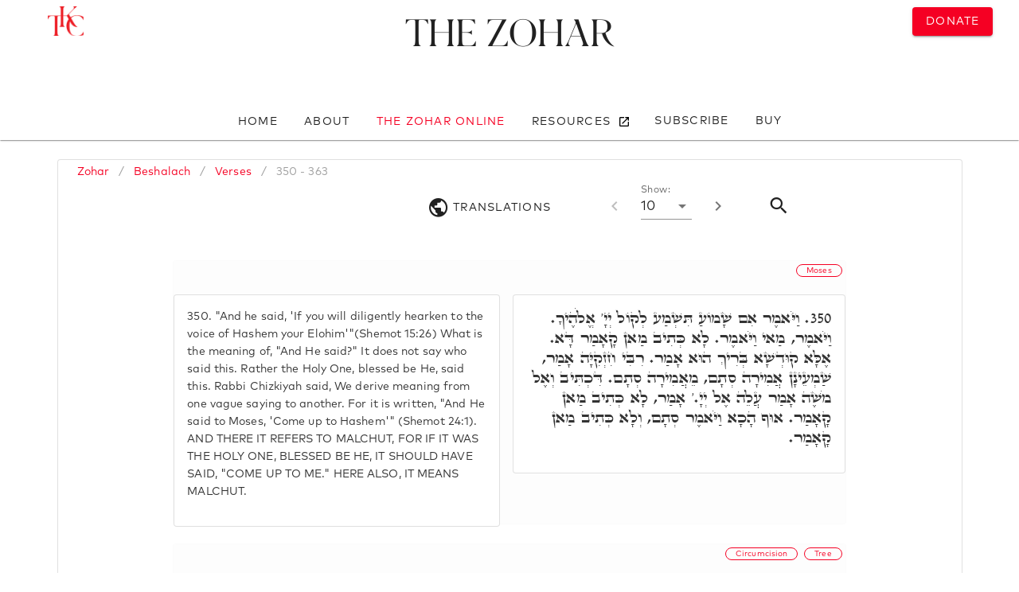

--- FILE ---
content_type: text/html; charset=utf-8
request_url: https://www.zohar.com/zohar/Beshalach/verses/350-363
body_size: 15195
content:
<!doctype html><html data-n-head-ssr><head ><meta data-n-head="ssr" charset="utf-8"><meta data-n-head="ssr" name="viewport" content="width=device-width, initial-scale=1"><meta data-n-head="ssr" data-hid="keywords" name="keywords" content="zohar, kabbalah, online zohar, kabbalah centre, full zohar, kabala, kabbala, kaballah,  kabballah, kabalah, kaballa, kabballa"><meta data-n-head="ssr" name="google-site-verification" content="VbUYLgrPCS28_Xu9NQNNw3TT5b7_Z6CZQ2niY6FwIz8"><meta data-n-head="ssr" name="google-site-verification" content="cIZMynnOXKTV4PdO__3beXfhkzE8spP6veoE0tILDG0"><meta data-n-head="ssr" data-hid="description" name="desciption" content="Full Online Zohar, Beshalach: Verses 350-363"><title>Full Zohar Online - Beshalach - Verses 350-363</title><link data-n-head="ssr" rel="apple-touch-icon" sizes="180x180" href="/favicon/apple-touch-icon.png"><link data-n-head="ssr" rel="icon" type="image/png" sizes="32x32" href="/favicon/favicon-32x32.png"><link data-n-head="ssr" rel="icon" type="image/png" sizes="16x16" href="/favicon/favicon-16x16.png"><link data-n-head="ssr" rel="manifest" href="/favicon/site.webmanifest"><link data-n-head="ssr" rel="stylesheet" type="text/css" href="https://fonts.googleapis.com/css?family=Roboto:100,300,400,500,700,900&amp;display=swap"><link data-n-head="ssr" rel="stylesheet" type="text/css" href="https://cdn.jsdelivr.net/npm/@mdi/font@latest/css/materialdesignicons.min.css"><style data-n-head="vuetify" type="text/css" id="vuetify-theme-stylesheet" nonce="undefined">.v-application a { color: #f50023; }.v-application .primary { background-color: #f50023 !important; border-color: #f50023 !important;}.v-application .primary--text { color: #f50023 !important; caret-color: #f50023 !important;}.v-application .primary.darken-1 { background-color: #af0032 !important; border-color: #af0032 !important;}.v-application .primary--text.text--darken-1 { color: #af0032 !important; caret-color: #af0032 !important;}.v-application .secondary { background-color: #424242 !important; border-color: #424242 !important;}.v-application .secondary--text { color: #424242 !important; caret-color: #424242 !important;}.v-application .secondary.lighten-5 { background-color: #c1c1c1 !important; border-color: #c1c1c1 !important;}.v-application .secondary--text.text--lighten-5 { color: #c1c1c1 !important; caret-color: #c1c1c1 !important;}.v-application .secondary.lighten-4 { background-color: #a6a6a6 !important; border-color: #a6a6a6 !important;}.v-application .secondary--text.text--lighten-4 { color: #a6a6a6 !important; caret-color: #a6a6a6 !important;}.v-application .secondary.lighten-3 { background-color: #8b8b8b !important; border-color: #8b8b8b !important;}.v-application .secondary--text.text--lighten-3 { color: #8b8b8b !important; caret-color: #8b8b8b !important;}.v-application .secondary.lighten-2 { background-color: #727272 !important; border-color: #727272 !important;}.v-application .secondary--text.text--lighten-2 { color: #727272 !important; caret-color: #727272 !important;}.v-application .secondary.lighten-1 { background-color: #595959 !important; border-color: #595959 !important;}.v-application .secondary--text.text--lighten-1 { color: #595959 !important; caret-color: #595959 !important;}.v-application .secondary.darken-1 { background-color: #2c2c2c !important; border-color: #2c2c2c !important;}.v-application .secondary--text.text--darken-1 { color: #2c2c2c !important; caret-color: #2c2c2c !important;}.v-application .secondary.darken-2 { background-color: #171717 !important; border-color: #171717 !important;}.v-application .secondary--text.text--darken-2 { color: #171717 !important; caret-color: #171717 !important;}.v-application .secondary.darken-3 { background-color: #000000 !important; border-color: #000000 !important;}.v-application .secondary--text.text--darken-3 { color: #000000 !important; caret-color: #000000 !important;}.v-application .secondary.darken-4 { background-color: #000000 !important; border-color: #000000 !important;}.v-application .secondary--text.text--darken-4 { color: #000000 !important; caret-color: #000000 !important;}.v-application .accent { background-color: #82b1ff !important; border-color: #82b1ff !important;}.v-application .accent--text { color: #82b1ff !important; caret-color: #82b1ff !important;}.v-application .accent.lighten-5 { background-color: #ffffff !important; border-color: #ffffff !important;}.v-application .accent--text.text--lighten-5 { color: #ffffff !important; caret-color: #ffffff !important;}.v-application .accent.lighten-4 { background-color: #f8ffff !important; border-color: #f8ffff !important;}.v-application .accent--text.text--lighten-4 { color: #f8ffff !important; caret-color: #f8ffff !important;}.v-application .accent.lighten-3 { background-color: #daffff !important; border-color: #daffff !important;}.v-application .accent--text.text--lighten-3 { color: #daffff !important; caret-color: #daffff !important;}.v-application .accent.lighten-2 { background-color: #bce8ff !important; border-color: #bce8ff !important;}.v-application .accent--text.text--lighten-2 { color: #bce8ff !important; caret-color: #bce8ff !important;}.v-application .accent.lighten-1 { background-color: #9fccff !important; border-color: #9fccff !important;}.v-application .accent--text.text--lighten-1 { color: #9fccff !important; caret-color: #9fccff !important;}.v-application .accent.darken-1 { background-color: #6596e2 !important; border-color: #6596e2 !important;}.v-application .accent--text.text--darken-1 { color: #6596e2 !important; caret-color: #6596e2 !important;}.v-application .accent.darken-2 { background-color: #467dc6 !important; border-color: #467dc6 !important;}.v-application .accent--text.text--darken-2 { color: #467dc6 !important; caret-color: #467dc6 !important;}.v-application .accent.darken-3 { background-color: #2364aa !important; border-color: #2364aa !important;}.v-application .accent--text.text--darken-3 { color: #2364aa !important; caret-color: #2364aa !important;}.v-application .accent.darken-4 { background-color: #004c90 !important; border-color: #004c90 !important;}.v-application .accent--text.text--darken-4 { color: #004c90 !important; caret-color: #004c90 !important;}.v-application .error { background-color: #ff5252 !important; border-color: #ff5252 !important;}.v-application .error--text { color: #ff5252 !important; caret-color: #ff5252 !important;}.v-application .error.lighten-5 { background-color: #ffe4d5 !important; border-color: #ffe4d5 !important;}.v-application .error--text.text--lighten-5 { color: #ffe4d5 !important; caret-color: #ffe4d5 !important;}.v-application .error.lighten-4 { background-color: #ffc6b9 !important; border-color: #ffc6b9 !important;}.v-application .error--text.text--lighten-4 { color: #ffc6b9 !important; caret-color: #ffc6b9 !important;}.v-application .error.lighten-3 { background-color: #ffa99e !important; border-color: #ffa99e !important;}.v-application .error--text.text--lighten-3 { color: #ffa99e !important; caret-color: #ffa99e !important;}.v-application .error.lighten-2 { background-color: #ff8c84 !important; border-color: #ff8c84 !important;}.v-application .error--text.text--lighten-2 { color: #ff8c84 !important; caret-color: #ff8c84 !important;}.v-application .error.lighten-1 { background-color: #ff6f6a !important; border-color: #ff6f6a !important;}.v-application .error--text.text--lighten-1 { color: #ff6f6a !important; caret-color: #ff6f6a !important;}.v-application .error.darken-1 { background-color: #df323b !important; border-color: #df323b !important;}.v-application .error--text.text--darken-1 { color: #df323b !important; caret-color: #df323b !important;}.v-application .error.darken-2 { background-color: #bf0025 !important; border-color: #bf0025 !important;}.v-application .error--text.text--darken-2 { color: #bf0025 !important; caret-color: #bf0025 !important;}.v-application .error.darken-3 { background-color: #9f0010 !important; border-color: #9f0010 !important;}.v-application .error--text.text--darken-3 { color: #9f0010 !important; caret-color: #9f0010 !important;}.v-application .error.darken-4 { background-color: #800000 !important; border-color: #800000 !important;}.v-application .error--text.text--darken-4 { color: #800000 !important; caret-color: #800000 !important;}.v-application .info { background-color: #2196f3 !important; border-color: #2196f3 !important;}.v-application .info--text { color: #2196f3 !important; caret-color: #2196f3 !important;}.v-application .info.lighten-5 { background-color: #d4ffff !important; border-color: #d4ffff !important;}.v-application .info--text.text--lighten-5 { color: #d4ffff !important; caret-color: #d4ffff !important;}.v-application .info.lighten-4 { background-color: #b5ffff !important; border-color: #b5ffff !important;}.v-application .info--text.text--lighten-4 { color: #b5ffff !important; caret-color: #b5ffff !important;}.v-application .info.lighten-3 { background-color: #95e8ff !important; border-color: #95e8ff !important;}.v-application .info--text.text--lighten-3 { color: #95e8ff !important; caret-color: #95e8ff !important;}.v-application .info.lighten-2 { background-color: #75ccff !important; border-color: #75ccff !important;}.v-application .info--text.text--lighten-2 { color: #75ccff !important; caret-color: #75ccff !important;}.v-application .info.lighten-1 { background-color: #51b0ff !important; border-color: #51b0ff !important;}.v-application .info--text.text--lighten-1 { color: #51b0ff !important; caret-color: #51b0ff !important;}.v-application .info.darken-1 { background-color: #007cd6 !important; border-color: #007cd6 !important;}.v-application .info--text.text--darken-1 { color: #007cd6 !important; caret-color: #007cd6 !important;}.v-application .info.darken-2 { background-color: #0064ba !important; border-color: #0064ba !important;}.v-application .info--text.text--darken-2 { color: #0064ba !important; caret-color: #0064ba !important;}.v-application .info.darken-3 { background-color: #004d9f !important; border-color: #004d9f !important;}.v-application .info--text.text--darken-3 { color: #004d9f !important; caret-color: #004d9f !important;}.v-application .info.darken-4 { background-color: #003784 !important; border-color: #003784 !important;}.v-application .info--text.text--darken-4 { color: #003784 !important; caret-color: #003784 !important;}.v-application .success { background-color: #4caf50 !important; border-color: #4caf50 !important;}.v-application .success--text { color: #4caf50 !important; caret-color: #4caf50 !important;}.v-application .success.lighten-5 { background-color: #dcffd6 !important; border-color: #dcffd6 !important;}.v-application .success--text.text--lighten-5 { color: #dcffd6 !important; caret-color: #dcffd6 !important;}.v-application .success.lighten-4 { background-color: #beffba !important; border-color: #beffba !important;}.v-application .success--text.text--lighten-4 { color: #beffba !important; caret-color: #beffba !important;}.v-application .success.lighten-3 { background-color: #a2ff9e !important; border-color: #a2ff9e !important;}.v-application .success--text.text--lighten-3 { color: #a2ff9e !important; caret-color: #a2ff9e !important;}.v-application .success.lighten-2 { background-color: #85e783 !important; border-color: #85e783 !important;}.v-application .success--text.text--lighten-2 { color: #85e783 !important; caret-color: #85e783 !important;}.v-application .success.lighten-1 { background-color: #69cb69 !important; border-color: #69cb69 !important;}.v-application .success--text.text--lighten-1 { color: #69cb69 !important; caret-color: #69cb69 !important;}.v-application .success.darken-1 { background-color: #2d9437 !important; border-color: #2d9437 !important;}.v-application .success--text.text--darken-1 { color: #2d9437 !important; caret-color: #2d9437 !important;}.v-application .success.darken-2 { background-color: #00791e !important; border-color: #00791e !important;}.v-application .success--text.text--darken-2 { color: #00791e !important; caret-color: #00791e !important;}.v-application .success.darken-3 { background-color: #006000 !important; border-color: #006000 !important;}.v-application .success--text.text--darken-3 { color: #006000 !important; caret-color: #006000 !important;}.v-application .success.darken-4 { background-color: #004700 !important; border-color: #004700 !important;}.v-application .success--text.text--darken-4 { color: #004700 !important; caret-color: #004700 !important;}.v-application .warning { background-color: #fb8c00 !important; border-color: #fb8c00 !important;}.v-application .warning--text { color: #fb8c00 !important; caret-color: #fb8c00 !important;}.v-application .warning.lighten-5 { background-color: #ffff9e !important; border-color: #ffff9e !important;}.v-application .warning--text.text--lighten-5 { color: #ffff9e !important; caret-color: #ffff9e !important;}.v-application .warning.lighten-4 { background-color: #fffb82 !important; border-color: #fffb82 !important;}.v-application .warning--text.text--lighten-4 { color: #fffb82 !important; caret-color: #fffb82 !important;}.v-application .warning.lighten-3 { background-color: #ffdf67 !important; border-color: #ffdf67 !important;}.v-application .warning--text.text--lighten-3 { color: #ffdf67 !important; caret-color: #ffdf67 !important;}.v-application .warning.lighten-2 { background-color: #ffc24b !important; border-color: #ffc24b !important;}.v-application .warning--text.text--lighten-2 { color: #ffc24b !important; caret-color: #ffc24b !important;}.v-application .warning.lighten-1 { background-color: #ffa72d !important; border-color: #ffa72d !important;}.v-application .warning--text.text--lighten-1 { color: #ffa72d !important; caret-color: #ffa72d !important;}.v-application .warning.darken-1 { background-color: #db7200 !important; border-color: #db7200 !important;}.v-application .warning--text.text--darken-1 { color: #db7200 !important; caret-color: #db7200 !important;}.v-application .warning.darken-2 { background-color: #bb5900 !important; border-color: #bb5900 !important;}.v-application .warning--text.text--darken-2 { color: #bb5900 !important; caret-color: #bb5900 !important;}.v-application .warning.darken-3 { background-color: #9d4000 !important; border-color: #9d4000 !important;}.v-application .warning--text.text--darken-3 { color: #9d4000 !important; caret-color: #9d4000 !important;}.v-application .warning.darken-4 { background-color: #802700 !important; border-color: #802700 !important;}.v-application .warning--text.text--darken-4 { color: #802700 !important; caret-color: #802700 !important;}</style><script data-n-head="ssr" src="https://polyfill.io/v3/polyfill.min.js?features=IntersectionObserver"></script><link rel="preload" href="/_nuxt/c7ac126.js" as="script"><link rel="preload" href="/_nuxt/6104538.js" as="script"><link rel="preload" href="/_nuxt/css/8f0a85d.css" as="style"><link rel="preload" href="/_nuxt/d5e19a2.js" as="script"><link rel="preload" href="/_nuxt/css/395691a.css" as="style"><link rel="preload" href="/_nuxt/4e45f5b.js" as="script"><link rel="preload" href="/_nuxt/css/535ccbd.css" as="style"><link rel="preload" href="/_nuxt/75bd21b.js" as="script"><link rel="preload" href="/_nuxt/css/01e5efe.css" as="style"><link rel="preload" href="/_nuxt/e0fdde1.js" as="script"><link rel="preload" href="/_nuxt/css/5cbc308.css" as="style"><link rel="preload" href="/_nuxt/6c9de1c.js" as="script"><link rel="preload" href="/_nuxt/a8e3d1a.js" as="script"><link rel="preload" href="/_nuxt/css/1a8e4ce.css" as="style"><link rel="preload" href="/_nuxt/b099159.js" as="script"><link rel="stylesheet" href="/_nuxt/css/8f0a85d.css"><link rel="stylesheet" href="/_nuxt/css/395691a.css"><link rel="stylesheet" href="/_nuxt/css/535ccbd.css"><link rel="stylesheet" href="/_nuxt/css/01e5efe.css"><link rel="stylesheet" href="/_nuxt/css/5cbc308.css"><link rel="stylesheet" href="/_nuxt/css/1a8e4ce.css"></head><body ><div data-server-rendered="true" id="__nuxt"><!----><div id="__layout"><div data-app="true" id="app" class="v-application v-application--is-ltr theme--light"><div class="v-application--wrap"><div class="zohar-main-menu"><!----><!----><!----></div> <main class="v-main" style="padding-top:0px;padding-right:0px;padding-bottom:0px;padding-left:0px;"><div class="v-main__wrap"><div class="container"><div class="container"><div class="zohar-verses-nav-drawer--mobile" data-v-43064c23><nav class="hidden-md-and-up v-navigation-drawer v-navigation-drawer--bottom v-navigation-drawer--close v-navigation-drawer--fixed v-navigation-drawer--is-mobile v-navigation-drawer--temporary theme--light" style="height:100vh;top:auto;transform:translateY(100%);width:256px;" data-v-43064c23><div class="v-navigation-drawer__prepend"><div class="navigation-header mt-2" data-v-43064c23><div class="text-center" data-v-43064c23><a href="/zohar" class="title nuxt-link-active" data-v-43064c23>
            Zohar
          </a> <a href="/zohar/Beshalach" class="title nuxt-link-active" data-v-43064c23>
            - Beshalach
          </a> <p data-v-43064c23>
            Verses 350-363
          </p> <!----></div> <hr role="separator" aria-orientation="horizontal" class="v-divider theme--light" data-v-43064c23></div></div><div class="v-navigation-drawer__content"> <div class="v-list v-sheet theme--light" data-v-43064c23><div tabindex="-1" class="v-list-item theme--light" data-v-43064c23><div class="v-list-item__icon" data-v-43064c23><i aria-hidden="true" class="v-icon notranslate mdi mdi-earth theme--light" data-v-43064c23></i></div> <div class="zohar-verses-translation-options" data-v-43064c23><div class="row justify-center"><div class="py-0 my-n5 col col-6"><div class="v-input v-input--is-label-active v-input--is-dirty theme--light v-input--selection-controls v-input--switch primary--text"><div class="v-input__control"><div class="v-input__slot"><div class="v-input--selection-controls__input"><input aria-checked="true" id="input-7397372" role="switch" type="checkbox" aria-disabled="false" value="English" checked="checked"><div class="v-input--selection-controls__ripple primary--text"></div><div class="v-input--switch__track theme--light primary--text"></div><div class="v-input--switch__thumb theme--light primary--text"><!----></div></div><label for="input-7397372" class="v-label theme--light" style="left:0px;right:auto;position:relative;">English</label></div><div class="v-messages theme--light primary--text"><div class="v-messages__wrapper"></div></div></div></div></div></div></div></div> <hr role="separator" aria-orientation="horizontal" class="v-divider theme--light" data-v-43064c23> <div tabindex="-1" class="v-list-item theme--light" data-v-43064c23><div class="v-list-item__icon" data-v-43064c23><i aria-hidden="true" class="v-icon notranslate mdi mdi-book-open theme--light" data-v-43064c23></i></div> <div class="zohar-verses-per-page" data-v-43064c23><div class="row justify-center"><div class="py-0 my-0 col col-10"><div class="v-input v-input--is-label-active v-input--is-dirty theme--light v-text-field v-select"><div class="v-input__control"><div role="button" aria-haspopup="listbox" aria-expanded="false" aria-owns="list-7397380" class="v-input__slot"><div class="v-select__slot"><label for="input-7397380" class="v-label v-label--active theme--light" style="left:0px;right:auto;position:absolute;">Verses per page:</label><div class="v-select__selections"><div class="v-select__selection v-select__selection--comma">10</div><input id="input-7397380" readonly="readonly" type="text" aria-readonly="false" autocomplete="off"></div><div class="v-input__append-inner"><div class="v-input__icon v-input__icon--append"><i aria-hidden="true" class="v-icon notranslate mdi mdi-menu-down theme--light"></i></div></div><input type="hidden" value="10"></div><div class="v-menu"><!----></div></div><div class="v-text-field__details"><div class="v-messages theme--light"><div class="v-messages__wrapper"></div></div></div></div></div></div></div></div></div></div></div><div class="v-navigation-drawer__border"></div></nav></div> <div class="row justify-center"><div class="pb-0 mb-0 col"><div class="pb-0 mb-0 v-card v-sheet v-sheet--outlined theme--light"><header class="mb-0 pb-0 hidden-md-and-up v-sheet theme--light v-toolbar v-toolbar--flat" style="height:56px;"><div class="v-toolbar__content" style="height:56px;"><div class="spacer"></div> <div class="v-toolbar__title"><a href="/zohar/Beshalach" class="nuxt-link-active">
              Beshalach</a>
          </div> <div class="spacer"></div> <button type="button" class="v-btn v-btn--icon v-btn--round theme--light v-size--default"><span class="v-btn__content"><i aria-hidden="true" class="v-icon notranslate mdi mdi-tune theme--light"></i></span></button></div></header> <div class="v-card__text"><div class="torah-book"><div class="row py-0"><div class="py-0 mx-0 px-0 col"><ul class="v-breadcrumbs px-5 py-0 hidden-sm-and-down theme--light"><li><a href="/zohar" class="v-breadcrumbs__item">
            Zohar
          </a></li><li class="v-breadcrumbs__divider">/</li><li><a href="/zohar/Beshalach" class="v-breadcrumbs__item">
            Beshalach
          </a></li><li class="v-breadcrumbs__divider">/</li><li><a href="/zohar/Beshalach/verses/" class="v-breadcrumbs__item">
            Verses
          </a></li><li class="v-breadcrumbs__divider">/</li><li><a href="/zohar/Beshalach/verses/350-363" class="v-breadcrumbs__item--disabled v-breadcrumbs__item">
            350 - 363
          </a></li></ul> <!----></div></div> <div class="row"><div class="col"><div class="verses"><div class="row hidden-md-and-down"><div class="col"><header class="d-flex justify-end v-sheet theme--light elevation-0 v-toolbar" style="height:56px;"><div class="v-toolbar__content" style="height:56px;"><div class="v-toolbar__items"><div class="row"><div class="d-flex mt-1 justify-end col-md-4 col-2"><div class="v-menu"><button type="button" class="v-btn v-btn--text theme--light v-size--default"><span class="v-btn__content"><i aria-hidden="true" class="v-icon notranslate v-icon--left mdi mdi-earth theme--light" style="font-size:2em;"></i> <div class="hidden-sm-and-down">
        Translations
      </div></span></button><!----></div></div> <div class="mt-n3 mr-n4 d-flex justify-end col-sm-6 col-md-4 col-9"><div class="v-card v-sheet theme--light elevation-0"><div class="v-card__text"><div class="v-input v-input--is-label-active v-input--is-dirty theme--light v-text-field v-select"><div class="v-input__prepend-outer"><button type="button" disabled="disabled" class="mt-n3 v-btn v-btn--disabled v-btn--icon v-btn--round theme--light v-size--default"><span class="v-btn__content"><i aria-hidden="true" class="v-icon notranslate mdi mdi-chevron-left theme--light"></i></span></button></div><div class="v-input__control"><div role="button" aria-haspopup="listbox" aria-expanded="false" aria-owns="list-7397411" class="v-input__slot"><div class="v-select__slot"><label for="input-7397411" class="v-label v-label--active theme--light" style="left:0px;right:auto;position:absolute;">Show:</label><div class="v-select__selections"><div class="v-select__selection v-select__selection--comma">10</div><input id="input-7397411" readonly="readonly" type="text" aria-readonly="false" autocomplete="off"></div><div class="v-input__append-inner"><div class="v-input__icon v-input__icon--append"><i aria-hidden="true" class="v-icon notranslate mdi mdi-menu-down theme--light"></i></div></div><input type="hidden" value="10"></div><div class="v-menu"><!----></div></div><div class="v-text-field__details"><div class="v-messages theme--light"><div class="v-messages__wrapper"></div></div></div></div><div class="v-input__append-outer"><button type="button" class="mt-n3 v-btn v-btn--icon v-btn--round theme--light v-size--default"><span class="v-btn__content"><i aria-hidden="true" class="v-icon notranslate mdi mdi-chevron-right theme--light"></i></span></button></div></div></div></div></div> <div class="mt-n2 mr-2 col col-1"><div class="v-menu"><button type="button" class="v-btn v-btn--fab v-btn--round v-btn--text theme--light v-size--default"><span class="v-btn__content"><i aria-hidden="true" class="v-icon notranslate mdi mdi-magnify theme--light" style="font-size:2em;"></i></span></button><!----></div></div></div></div></div></header></div></div> <div class="row justify-center"><div class="ma-0 pa-0 col-sm-12 col-md-9 col"><div class="row"><div class="col"><div class="zohar-verses"><div class="zohar-verse"><div class="container"><!----> <!----> <div class="row"><div class="my-0 mx-0 px-0 px-md-2 mx-md-2 px-lg-0 mx-lg-0 col"><div class="v-card v-sheet v-sheet--outlined theme--light elevation-0" style="background-color:rgba(0,0,0,0.006);border-color:rgba(0,0,0,0.006);"><div class="row"><div class="spacer"></div></div> <div class="row"><div class="text-right col"><a href="/zindex/Moses" draggable="false" class="mx-1 primary-button v-chip v-chip--clickable v-chip--link v-chip--outlined v-chip--pill theme--light v-size--x-small primary primary--text"><span class="v-chip__content">
                Moses
              </span></a></div></div> <div class="row justify-space-around"><div class="py-lg-1 pb-0 pt-2 my-1 order-3 col-lg-6 col-12"><div class="v-menu"><div tabindex="0" class="v-card v-card--link v-sheet v-sheet--outlined theme--light elevation-0"><div class="v-card__text"><p><span>350.</span> &quot;And he said, 'If you will diligently hearken to the voice of Hashem your Elohim'&quot;(Shemot 15:26) What is the meaning of, &quot;And He said?&quot; It does not say who said this. Rather the Holy One, blessed be He, said this. Rabbi Chizkiyah said, We derive meaning from one vague saying to another. For it is written, &quot;And He said to Moses, 'Come up to Hashem'&quot; (Shemot 24:1). AND THERE IT REFERS TO MALCHUT, FOR IF IT WAS THE HOLY ONE, BLESSED BE HE, IT SHOULD HAVE SAID, &quot;COME UP TO ME.&quot; HERE ALSO, IT MEANS MALCHUT.
                      </p></div></div><!----></div></div> <div class="py-1 my-1 pl-lg-1 ml-lg-0 order-2 order-lg-last col-lg-6 col"><div class="v-menu"><div tabindex="0" class="v-card v-card--link v-sheet v-sheet--outlined theme--light elevation-0"><div class="v-card__text rtl zohar-hebrew-text"><p><span>350.</span> וַיֹּאמֶר אִם שָׁמוֹעַ תִּשְׁמַע לְקוֹל יְיָ' אֱלֹהֶיךָ. וַיֹּאמֶר, מַאי וַיֹּאמֶר. לָא כְּתִיב מַאן קָאָמַר דָּא. אֶלָּא קוּדְשָׁא בְּרִיךְ הוּא אָמַר. רִבִּי חִזְקִיָּה אָמַר, שַׁמְעֵינָן אֲמִירָה סְתָם, מֵאֲמִירָה סְתָם. דִּכְתִּיב וְאֶל מֹשֶׁה אָמַר עֲלֵה אֶל יְיָ.' אָמַר, לָא כְּתִיב מַאן קָאָמַר. אוּף הָכָא וַיֹּאמֶר סְתָם, וְלָא כְּתִיב מַאן קָאָמַר.
                      </p></div></div><!----></div></div></div></div></div></div></div></div><div class="zohar-verse"><div class="container"><!----> <!----> <div class="row"><div class="my-0 mx-0 px-0 px-md-2 mx-md-2 px-lg-0 mx-lg-0 col"><div class="v-card v-sheet v-sheet--outlined theme--light elevation-0" style="background-color:rgba(0,0,0,0.006);border-color:rgba(0,0,0,0.006);"><div class="row"><div class="spacer"></div></div> <div class="row"><div class="text-right col"><a href="/zindex/Circumcision" draggable="false" class="mx-1 primary-button v-chip v-chip--clickable v-chip--link v-chip--outlined v-chip--pill theme--light v-size--x-small primary primary--text"><span class="v-chip__content">
                Circumcision
              </span></a><a href="/zindex/Tree" draggable="false" class="mx-1 primary-button v-chip v-chip--clickable v-chip--link v-chip--outlined v-chip--pill theme--light v-size--x-small primary primary--text"><span class="v-chip__content">
                Tree
              </span></a></div></div> <div class="row justify-space-around"><div class="py-lg-1 pb-0 pt-2 my-1 order-3 col-lg-6 col-12"><div class="v-menu"><div tabindex="0" class="v-card v-card--link v-sheet v-sheet--outlined theme--light elevation-0"><div class="v-card__text"><p><span>351.</span> Rabbi Yosi said, It is understood from the PREVIOUS verse, &quot;And he cried to Hashem, and Hashem showed him a tree.&quot; From this we derive THE MEANING OF, &quot;And He said,&quot; for it is understood who said this, NAMELY, THE HOLY ONE, BLESSED BE HE. 'To the voice of Hashem your Elohim,' or 'to my voice' should have been said. HE ANSWERS, THE meaning is this voice into which they had entered THROUGH CIRCUMCISION, WHICH IS THE VOICE OF MALCHUT. THEREFORE, IT DOES NOT SAY 'TO MY VOICE.'
                      </p></div></div><!----></div></div> <div class="py-1 my-1 pl-lg-1 ml-lg-0 order-2 order-lg-last col-lg-6 col"><div class="v-menu"><div tabindex="0" class="v-card v-card--link v-sheet v-sheet--outlined theme--light elevation-0"><div class="v-card__text rtl zohar-hebrew-text"><p><span>351.</span> אָמַר רִבִּי יוֹסֵי, מַשְׁמַע דִּכְתִּיב, וְיִצְעַק אֶל יְיָ' וַיּוֹרֵהוּ יְיָ' עֵץ, מֵהָכָא מַשְׁמַע וַיֹּאמֶר, וּמַשְׁמַע מַאן אָמַר מִלָּה. לְקוֹל יְיָ' אֱלֹהֶיךָ, לְקוֹלִי מִבָּעֵי לֵיהּ. אֶלָּא לְהַהוּא קוֹל דְּעָאלוּ בֵּיהּ.
                      </p></div></div><!----></div></div></div></div></div></div></div></div><div class="zohar-verse"><div class="container"><!----> <!----> <div class="row"><div class="my-0 mx-0 px-0 px-md-2 mx-md-2 px-lg-0 mx-lg-0 col"><div class="v-card v-sheet v-sheet--outlined theme--light elevation-0" style="background-color:rgba(0,0,0,0.006);border-color:rgba(0,0,0,0.006);"><div class="row"><div class="spacer"></div></div> <div class="row"><div class="text-right col"><a href="/zindex/Blessing" draggable="false" class="mx-1 primary-button v-chip v-chip--clickable v-chip--link v-chip--outlined v-chip--pill theme--light v-size--x-small primary primary--text"><span class="v-chip__content">
                Blessing
              </span></a><a href="/zindex/Circumcision" draggable="false" class="mx-1 primary-button v-chip v-chip--clickable v-chip--link v-chip--outlined v-chip--pill theme--light v-size--x-small primary primary--text"><span class="v-chip__content">
                Circumcision
              </span></a><a href="/zindex/Flow" draggable="false" class="mx-1 primary-button v-chip v-chip--clickable v-chip--link v-chip--outlined v-chip--pill theme--light v-size--x-small primary primary--text"><span class="v-chip__content">
                Flow
              </span></a><a href="/zindex/Zeir%20Anpin" draggable="false" class="mx-1 primary-button v-chip v-chip--clickable v-chip--link v-chip--outlined v-chip--pill theme--light v-size--x-small primary primary--text"><span class="v-chip__content">
                Zeir Anpin
              </span></a></div></div> <div class="row justify-space-around"><div class="py-lg-1 pb-0 pt-2 my-1 order-3 col-lg-6 col-12"><div class="v-menu"><div tabindex="0" class="v-card v-card--link v-sheet v-sheet--outlined theme--light elevation-0"><div class="v-card__text"><p><span>352.</span> Rabbi Aba said, After the holy sign was revealed in them, they attained two holy parts, as we learned, WHICH ARE YESOD AND MALCHUT. THROUGH CIRCUMCISION THEY MERITED MALCHUT, AND THROUGH THE MEMBRANE UNCOVERING, YESOD. As soon as they attained these two, they also attained these other two parts, WHICH ARE NETZACH AND HOD, because when they are elevated by NETZACH AND HOD, they will join with YESOD AND MALCHUT, and the blessings THAT YESOD WILL CAUSE TO FLOW TO MALCHUT will not be withheld. Therefore, they will reach through these up to the Holy King, WHICH IS ZEIR ANPIN.
                      </p></div></div><!----></div></div> <div class="py-1 my-1 pl-lg-1 ml-lg-0 order-2 order-lg-last col-lg-6 col"><div class="v-menu"><div tabindex="0" class="v-card v-card--link v-sheet v-sheet--outlined theme--light elevation-0"><div class="v-card__text rtl zohar-hebrew-text"><p><span>352.</span> אָמַר רִבִּי אַבָּא, בָּתַר דְּאִתְגַּלְיָא בְּהוּ רְשִׁימָא קַדִּישָׁא, עָאלוּ בִּתְרֵין חוּלָקִין קַדִּישִׁין, כְּמָה דְּאִתְּמַר, וְכֵיוָן דְּעָאלוּ בְּאִלֵּין תְּרֵין, עָאלוּ בְּאִלֵּין תְּרֵין חוּלָקִין אַחֲרָנִין, דְּכַד יִסְתַּלְּקוּן בְּאִלֵּין תְּרֵין אַחֲרָנִין, יִתְחַבְּרוּן בְּאִלֵּין, וְלָא מִמַּנְעֵי בִּרְכָּאן, וּבג&quot;כ, בְּאִלֵּין מָטוּ בִּרְכָּאן, עַד מַלְכָּא קַדִּישָׁא.
                      </p></div></div><!----></div></div></div></div></div></div></div></div><div class="zohar-verse"><div class="container"><!----> <!----> <div class="row"><div class="my-0 mx-0 px-0 px-md-2 mx-md-2 px-lg-0 mx-lg-0 col"><div class="v-card v-sheet v-sheet--outlined theme--light elevation-0" style="background-color:rgba(0,0,0,0.006);border-color:rgba(0,0,0,0.006);"><div class="row"><div class="spacer"></div></div> <div class="row"><div class="text-right col"><a href="/zindex/Egypt" draggable="false" class="mx-1 primary-button v-chip v-chip--clickable v-chip--link v-chip--outlined v-chip--pill theme--light v-size--x-small primary primary--text"><span class="v-chip__content">
                Egypt
              </span></a><a href="/zindex/Fire" draggable="false" class="mx-1 primary-button v-chip v-chip--clickable v-chip--link v-chip--outlined v-chip--pill theme--light v-size--x-small primary primary--text"><span class="v-chip__content">
                Fire
              </span></a><a href="/zindex/Righteous" draggable="false" class="mx-1 primary-button v-chip v-chip--clickable v-chip--link v-chip--outlined v-chip--pill theme--light v-size--x-small primary primary--text"><span class="v-chip__content">
                Righteous
              </span></a></div></div> <div class="row justify-space-around"><div class="py-lg-1 pb-0 pt-2 my-1 order-3 col-lg-6 col-12"><div class="v-menu"><div tabindex="0" class="v-card v-card--link v-sheet v-sheet--outlined theme--light elevation-0"><div class="v-card__text"><p><span>353.</span> And from the placement of the verse is the subject understood. For it is written, &quot;And He said, 'If you will diligently hearken.'&quot; &quot;And He said&quot; refers to the Holy King. And what did He say? &quot;If you hearken diligently to the voice of Hashem your Elohim;&quot; it is as written, &quot;For Hashem your Elohim is a consuming fire&quot; (Devarim 4:24), which is the Congregation of Yisrael, NAMELY MALCHUT. &quot;And will do that which is right in His sight&quot; refers to the righteous, WHO IS CALLED 'RIGHT;' &quot;and give ear to His commandments,&quot; refers to Netzach; and &quot;keep all His statutes,&quot; refers to Hod. Since they have attained these - MALCHUT, YESOD, NETZACH AND HOD - they have reached the Holy King, WHO IS TIFERET, WHOSE PLACE IS AFTER NETZACH. THEREFORE, what is written afterwards? &quot;I will put none of these diseases upon you, which I have brought upon Egypt; for I am Hashem that heals you.&quot; &quot;For I am Hashem,&quot; refers to the Holy One, blessed be He, WHO IS TIFERET.
                      </p></div></div><!----></div></div> <div class="py-1 my-1 pl-lg-1 ml-lg-0 order-2 order-lg-last col-lg-6 col"><div class="v-menu"><div tabindex="0" class="v-card v-card--link v-sheet v-sheet--outlined theme--light elevation-0"><div class="v-card__text rtl zohar-hebrew-text"><p><span>353.</span> וּמֵאַתְרֵיהּ דִּקְרָא אִשְׁתְּמַע מִלָּה, דִּכְתִּיב, וַיֹּאמֶר אִם שָׁמוֹעַ תִּשְׁמַע. וַיֹּאמֶר: דָּא מַלְכָּא קַדִּישָׁא. וּמַאי קָאָמַר, אִם שָׁמוֹעַ תִּשְׁמַע לְקוֹל יְיָ' אֱלֹהֶיךָ, כד&quot;א כִּי יְיָ' אֱלֹהֶיךָ אֵשׁ אוֹכְלָה הוּא, דָּא כְּנֶסֶת יִשְׂרָאֵל. וְהַיָּשָׁר בְּעֵינָיו תַּעֲשֶׂה: דָּא צַדִּיק. וְהַאֲזַנְתָּ לְמִצְוֹתָיו: דָּא נֶצַח. וְשָׁמַרְתָּ כָּל חֻקָּיו: דָּא הוֹד. כֵּיוָן דְּעָאלוּ בְּאִלֵּין, הָא מָטוּ לְמַלְכָּא קַדִּישָׁא. לְבָתַר מַה כְּתִיב, כָּל הַמַּחֲלָה אֲשֶׁר שַׂמְתִּי בְּמִצְרַיִם לֹא אָשִׂים עָלֶיךָ כִּי אֲנִי יְיָ' רוֹפְאֶךָ. כִּי אֲנִי יְיָ:' דָּא מַלְכָּא קַדִּישָׁא.
                      </p></div></div><!----></div></div></div></div></div></div></div></div><div class="zohar-verse"><div class="container"><!----> <!----> <div class="row"><div class="my-0 mx-0 px-0 px-md-2 mx-md-2 px-lg-0 mx-lg-0 col"><div class="v-card v-sheet v-sheet--outlined theme--light elevation-0" style="background-color:rgba(0,0,0,0.006);border-color:rgba(0,0,0,0.006);"><div class="row"><div class="spacer"></div></div> <div class="row"><div class="text-right col"><a href="/zindex/Anointment" draggable="false" class="mx-1 primary-button v-chip v-chip--clickable v-chip--link v-chip--outlined v-chip--pill theme--light v-size--x-small primary primary--text"><span class="v-chip__content">
                Anointment
              </span></a><a href="/zindex/Blessing" draggable="false" class="mx-1 primary-button v-chip v-chip--clickable v-chip--link v-chip--outlined v-chip--pill theme--light v-size--x-small primary primary--text"><span class="v-chip__content">
                Blessing
              </span></a><a href="/zindex/Circumcision" draggable="false" class="mx-1 primary-button v-chip v-chip--clickable v-chip--link v-chip--outlined v-chip--pill theme--light v-size--x-small primary primary--text"><span class="v-chip__content">
                Circumcision
              </span></a><a href="/zindex/Head" draggable="false" class="mx-1 primary-button v-chip v-chip--clickable v-chip--link v-chip--outlined v-chip--pill theme--light v-size--x-small primary primary--text"><span class="v-chip__content">
                Head
              </span></a><a href="/zindex/Male" draggable="false" class="mx-1 primary-button v-chip v-chip--clickable v-chip--link v-chip--outlined v-chip--pill theme--light v-size--x-small primary primary--text"><span class="v-chip__content">
                Male
              </span></a><a href="/zindex/Oil" draggable="false" class="mx-1 primary-button v-chip v-chip--clickable v-chip--link v-chip--outlined v-chip--pill theme--light v-size--x-small primary primary--text"><span class="v-chip__content">
                Oil
              </span></a></div></div> <div class="row justify-space-around"><div class="py-lg-1 pb-0 pt-2 my-1 order-3 col-lg-6 col-12"><div class="v-menu"><div tabindex="0" class="v-card v-card--link v-sheet v-sheet--outlined theme--light elevation-0"><div class="v-card__text"><p><span>354.</span> It is understood that whoever guards this holy sign, WHICH IS CIRCUMCISION, ascends from it unto the Supernal Holy King. HE ASKS, What is understood from these words? AND HE ANSWERS, It is understood that these two, NETZACH AND HOD, in which the seed accumulates FOR BLESSING, and the holy anointing oil that is poured over the head of the male organ, WHICH IS YESOD, combine together. And the Supernal King, TIFERET, is over them and they connect with Him. Therefore, whoever enters these two, YESOD AND MALCHUT, BY MEANS OF CIRCUMCISION AND UNCOVERING, and guards them, is connected to two others, NETZACH AND HOD, and enters them, and then reaches the Holy King, WHICH IS TIFERET.
                      </p></div></div><!----></div></div> <div class="py-1 my-1 pl-lg-1 ml-lg-0 order-2 order-lg-last col-lg-6 col"><div class="v-menu"><div tabindex="0" class="v-card v-card--link v-sheet v-sheet--outlined theme--light elevation-0"><div class="v-card__text rtl zohar-hebrew-text"><p><span>354.</span> אִשְׁתְּמַע, דְּכָל מַאן דְּנָטִיר לְהַאי רְשִׁימָא קַדִּישָׁא, מִנֵיהּ סָלִיק עַד מַלְכָּא קַדִּישָׁא עִלָּאָה. מַאי מַשְׁמַע. מַשְׁמַע אִינּוּן תְּרֵין, דְּאִתְכְּנַשׁ בְּהוּ זַרְעָא, וּמָשַׁח רְבוּת קוּדְשָׁא, דְּשַׁדְיָין לֵיהּ בְּפוּם אָמָה, אִתְקַשָּׁרוּ כַּחֲדָא, וּמַלְכָּא עִלָּאָה עָלַיְיהוּ, וְאִתְקַשָּׁרוּ בֵּיהּ. וְעַל כַּךְ, מַאן דְּעָאל בְּאִלֵּין תְּרֵין, וְנָטִיר לוֹן, אִתְקָשָּׁר בִּתְרֵין אַחֲרָנִין, וְעָאל בְּהוּ, וּכְדֵין מָטֵי לְמַלְכָּא קַדִּישָׁא.
                      </p></div></div><!----></div></div></div></div></div></div></div></div><div class="zohar-verse"><div class="container"><!----> <!----> <div class="row"><div class="my-0 mx-0 px-0 px-md-2 mx-md-2 px-lg-0 mx-lg-0 col"><div class="v-card v-sheet v-sheet--outlined theme--light elevation-0" style="background-color:rgba(0,0,0,0.006);border-color:rgba(0,0,0,0.006);"><div class="row"><div class="spacer"></div></div> <div class="row"><div class="text-right col"><a href="/zindex/Righteous" draggable="false" class="mx-1 primary-button v-chip v-chip--clickable v-chip--link v-chip--outlined v-chip--pill theme--light v-size--x-small primary primary--text"><span class="v-chip__content">
                Righteous
              </span></a></div></div> <div class="row justify-space-around"><div class="py-lg-1 pb-0 pt-2 my-1 order-3 col-lg-6 col-12"><div class="v-menu"><div tabindex="0" class="v-card v-card--link v-sheet v-sheet--outlined theme--light elevation-0"><div class="v-card__text"><p><span>355.</span> Rabbi Yitzchak said, Most certainly, one who merits the Righteous, WHICH IS YESOD, merits Netzach and Hod, BECAUSE YESOD INCLUDES NETZACH AND HOD. And they are three with which the Congregation of Yisrael, WHICH IS MALCHUT, is blessed. And he who merits them merits also the Holy King, THAT IS TIFERET, and attains all four SFIROT, TIFERET, NETZACH, HOD, YESOD AND MALCHUT.
                      </p></div></div><!----></div></div> <div class="py-1 my-1 pl-lg-1 ml-lg-0 order-2 order-lg-last col-lg-6 col"><div class="v-menu"><div tabindex="0" class="v-card v-card--link v-sheet v-sheet--outlined theme--light elevation-0"><div class="v-card__text rtl zohar-hebrew-text"><p><span>355.</span> אָמַר רִבִּי יִצְחָק, וַדַּאי מַאן דְּזָכֵי בְּצַדִיק, זָכֵי בְּנֶצַח וְהוֹד, וְאִלֵּין אִינּוּן תְּלָתָא, דְּאִתְבָּרְכָא בְּהוּ כְּנֶסֶת יִשְׂרָאֵל. וּמַאן דְּזָכוּ בְּהוּ, זָכֵי בְּמַלְכָּא קַדִּישָׁא, וְעָאל בְּכֻלְּהוּ אַרְבְּעָה.
                      </p></div></div><!----></div></div></div></div></div></div></div></div><div class="zohar-verse"><div class="container"><!----> <!----> <div class="row"><div class="my-0 mx-0 px-0 px-md-2 mx-md-2 px-lg-0 mx-lg-0 col"><div class="v-card v-sheet v-sheet--outlined theme--light elevation-0" style="background-color:rgba(0,0,0,0.006);border-color:rgba(0,0,0,0.006);"><div class="row"><div class="spacer"></div></div> <div class="row"><div class="text-right col"><a href="/zindex/Circumcision" draggable="false" class="mx-1 primary-button v-chip v-chip--clickable v-chip--link v-chip--outlined v-chip--pill theme--light v-size--x-small primary primary--text"><span class="v-chip__content">
                Circumcision
              </span></a><a href="/zindex/Harlotry" draggable="false" class="mx-1 primary-button v-chip v-chip--clickable v-chip--link v-chip--outlined v-chip--pill theme--light v-size--x-small primary primary--text"><span class="v-chip__content">
                Harlotry
              </span></a><a href="/zindex/Righteous" draggable="false" class="mx-1 primary-button v-chip v-chip--clickable v-chip--link v-chip--outlined v-chip--pill theme--light v-size--x-small primary primary--text"><span class="v-chip__content">
                Righteous
              </span></a><a href="/zindex/Women" draggable="false" class="mx-1 primary-button v-chip v-chip--clickable v-chip--link v-chip--outlined v-chip--pill theme--light v-size--x-small primary primary--text"><span class="v-chip__content">
                Women
              </span></a></div></div> <div class="row justify-space-around"><div class="py-lg-1 pb-0 pt-2 my-1 order-3 col-lg-6 col-12"><div class="v-menu"><div tabindex="0" class="v-card v-card--link v-sheet v-sheet--outlined theme--light elevation-0"><div class="v-card__text"><p><span>356.</span> And corresponding to these four, there is protection for the holy sign from four things, the protection of the Congregation of Yisrael, WHICH IS MALCHUT, which is protection from the impurity of menstruation; protection of the righteous, WHICH IS YESOD, that is protection from the maid servant; protection of Netzach, which is protection from a heathen woman; and protection of Hod, which is protection from a harlot. This is why &quot;the voice of Hashem your Elohim,&quot; is the Congregation of Yisrael, WHICH IS MALCHUT, WHICH THEY ENTERED THROUGH CIRCUMCISION.
                      </p></div></div><!----></div></div> <div class="py-1 my-1 pl-lg-1 ml-lg-0 order-2 order-lg-last col-lg-6 col"><div class="v-menu"><div tabindex="0" class="v-card v-card--link v-sheet v-sheet--outlined theme--light elevation-0"><div class="v-card__text rtl zohar-hebrew-text"><p><span>356.</span> וְלָקֳבְלֵי אַרְבְּעָה אִלֵּין, נְטִירוּ לְהַאי רְשִׁימָא קַדִּישָׁא, מֵאַרְבַּע מִלִּין: נְטִירוּ דִּכְנֶסֶת יִשְׂרָאֵל, אִסְתַּמְּרוּתָא דְּנִדָּה. נְטִירוּ דְּצַדִּיק, אִסְתַּמְּרוּתָא דְּשִׁפְחָה. נְטִירוּ דְּנֶצַח, אִסְתַּמְּרוּתָא דְּבַת עכו&quot;ם. נְטִירוּ דְּהוֹד, אִסְתַּמְּרוּתָא דְּזוֹנָה. וְעַל דָּא לְקוֹל יְיָ' אֱלֹהֶיךָ, דָּא כְּנֶסֶת יִשְׂרָאֵל.
                      </p></div></div><!----></div></div></div></div></div></div></div></div><div class="zohar-verse"><div class="container"><!----> <!----> <div class="row"><div class="my-0 mx-0 px-0 px-md-2 mx-md-2 px-lg-0 mx-lg-0 col"><div class="v-card v-sheet v-sheet--outlined theme--light elevation-0" style="background-color:rgba(0,0,0,0.006);border-color:rgba(0,0,0,0.006);"><div class="row"><div class="spacer"></div></div> <div class="row"><div class="text-right col"><a href="/zindex/Flow" draggable="false" class="mx-1 primary-button v-chip v-chip--clickable v-chip--link v-chip--outlined v-chip--pill theme--light v-size--x-small primary primary--text"><span class="v-chip__content">
                Flow
              </span></a><a href="/zindex/Merit" draggable="false" class="mx-1 primary-button v-chip v-chip--clickable v-chip--link v-chip--outlined v-chip--pill theme--light v-size--x-small primary primary--text"><span class="v-chip__content">
                Merit
              </span></a><a href="/zindex/Nakedness" draggable="false" class="mx-1 primary-button v-chip v-chip--clickable v-chip--link v-chip--outlined v-chip--pill theme--light v-size--x-small primary primary--text"><span class="v-chip__content">
                Nakedness
              </span></a><a href="/zindex/Shechinah" draggable="false" class="mx-1 primary-button v-chip v-chip--clickable v-chip--link v-chip--outlined v-chip--pill theme--light v-size--x-small primary primary--text"><span class="v-chip__content">
                Shechinah
              </span></a><a href="/zindex/Women" draggable="false" class="mx-1 primary-button v-chip v-chip--clickable v-chip--link v-chip--outlined v-chip--pill theme--light v-size--x-small primary primary--text"><span class="v-chip__content">
                Women
              </span></a></div></div> <div class="row justify-space-around"><div class="py-lg-1 pb-0 pt-2 my-1 order-3 col-lg-6 col-12"><div class="v-menu"><div tabindex="0" class="v-card v-card--link v-sheet v-sheet--outlined theme--light elevation-0"><div class="v-card__text"><p><span>357.</span> How did Yisrael merit to welcome the Shechinah? It is through guarding against the impurity of menstruation. And about this it is written, &quot;Also you shall not approach a woman in the impurity of her menstrual flow, to uncover her nakedness&quot; (Vayikra 18:19). HE ASKS, &quot;To uncover her nakedness&quot; - of whom? HE ANSWERS, Of the Congregation of Yisrael, MEANING NOT TO BLEMISH HER. And in this way, other things that the Congregation of Yisrael is bound to joined and connect to. And we have already explained this matter.
                      </p></div></div><!----></div></div> <div class="py-1 my-1 pl-lg-1 ml-lg-0 order-2 order-lg-last col-lg-6 col"><div class="v-menu"><div tabindex="0" class="v-card v-card--link v-sheet v-sheet--outlined theme--light elevation-0"><div class="v-card__text rtl zohar-hebrew-text"><p><span>357.</span> בַּמֶּה זָכָאן יִשְׂרָאֵל לְקַבְּלָא אַפֵּי שְׁכִינְתָּא, בְּאִסְתַּמְּרוּתָא מִן נִדָּה. וְעַל דָּא כְּתִיב, וְאֶל אִשָּׁה בְּנִדַּת טֻמְאָתָהּ לֹא תִקְרַב לְגַלּוֹת עֶרְוָתָהּ. מַאי לְגַלּוֹת עֶרְוָתָהּ דָּא כְּנֶסֶת יִשְׂרָאֵל. וּבְהַאי אֲחִידָן וּמִתְקַשְּׁרָן מִלִּין אַחֲרָנִין, דִּכְנֶסֶת יִשְׂרָאֵל אִתְקַשְּׁרַת בְּהוּ. וְהָא אוּקְמוּהָ מִלֵּי.
                      </p></div></div><!----></div></div></div></div></div></div></div></div><div class="zohar-verse"><div class="container"><!----> <!----> <div class="row"><div class="my-0 mx-0 px-0 px-md-2 mx-md-2 px-lg-0 mx-lg-0 col"><div class="v-card v-sheet v-sheet--outlined theme--light elevation-0" style="background-color:rgba(0,0,0,0.006);border-color:rgba(0,0,0,0.006);"><div class="row"><div class="spacer"></div></div> <div class="row"><div class="text-right col"><a href="/zindex/Brit%20(Covenant)" draggable="false" class="mx-1 primary-button v-chip v-chip--clickable v-chip--link v-chip--outlined v-chip--pill theme--light v-size--x-small primary primary--text"><span class="v-chip__content">
                Brit (Covenant)
              </span></a><a href="/zindex/Covenant%20(Brit)" draggable="false" class="mx-1 primary-button v-chip v-chip--clickable v-chip--link v-chip--outlined v-chip--pill theme--light v-size--x-small primary primary--text"><span class="v-chip__content">
                Covenant (Brit)
              </span></a><a href="/zindex/Eyes" draggable="false" class="mx-1 primary-button v-chip v-chip--clickable v-chip--link v-chip--outlined v-chip--pill theme--light v-size--x-small primary primary--text"><span class="v-chip__content">
                Eyes
              </span></a><a href="/zindex/Harlotry" draggable="false" class="mx-1 primary-button v-chip v-chip--clickable v-chip--link v-chip--outlined v-chip--pill theme--light v-size--x-small primary primary--text"><span class="v-chip__content">
                Harlotry
              </span></a><a href="/zindex/Righteous" draggable="false" class="mx-1 primary-button v-chip v-chip--clickable v-chip--link v-chip--outlined v-chip--pill theme--light v-size--x-small primary primary--text"><span class="v-chip__content">
                Righteous
              </span></a><a href="/zindex/Women" draggable="false" class="mx-1 primary-button v-chip v-chip--clickable v-chip--link v-chip--outlined v-chip--pill theme--light v-size--x-small primary primary--text"><span class="v-chip__content">
                Women
              </span></a></div></div> <div class="row justify-space-around"><div class="py-lg-1 pb-0 pt-2 my-1 order-3 col-lg-6 col-12"><div class="v-menu"><div tabindex="0" class="v-card v-card--link v-sheet v-sheet--outlined theme--light elevation-0"><div class="v-card__text"><p><span>358.</span> &quot;And will do that which is right in His sight.&quot; This refers to the righteous, WHO IS YESOD, as it is written, &quot;The eyes of Hashem are toward the righteous&quot; (Tehilim 34:16). We have discussed being wary of a maid servant in accordance with the verse, &quot;And a handmaid that is heir to her mistress&quot; (Mishlei 30:23), WHICH MEANS that it causes the righteous to cleave unto a handmaid. &quot;And give ear to His commandments,&quot; refers to Netzach, for one should not insert this sign into a heathen woman, nor be false with it to Netzach. For it is written, &quot;And also the Eternal One (lit. 'Netzach') of Yisrael will not lie&quot; (I Shmuel 15:29). And he who observes this, THE HOLY COVENANT, fulfills His commandments, as it is written, &quot;For you shall worship no other El&quot; (Shemot 34:14). &quot;And keep all His statutes.&quot; This is Hod, to beware of a harlot.
                      </p></div></div><!----></div></div> <div class="py-1 my-1 pl-lg-1 ml-lg-0 order-2 order-lg-last col-lg-6 col"><div class="v-menu"><div tabindex="0" class="v-card v-card--link v-sheet v-sheet--outlined theme--light elevation-0"><div class="v-card__text rtl zohar-hebrew-text"><p><span>358.</span> וְהַיָּשָׁר בְּעֵינָיו תַּעֲשֶׂה: דָּא צַדִּיק. כְּמָה דִּכְתִּיב, עֵינֵי יְיָ' אֶל צַדִּיקִים, לְאִסְתַּמְּרָא מִשִּׁפְחָה. וְהָא אוֹקִימְנָא מִלֵּי. דִּכְתִּיב וְשִׁפְחָה כִּי תִירַשׁ גְּבִירְתָּהּ, דְּגָרִים לַצַּדִּיק דְּאִתְדַּבָּק בְּשִׁפְחָה. וְהַאֲזַנְתָּ לְמִצְוֹתָיו: דָּא נֶצַח, לְאִסְתַּמְּרָא דְּלָא יֵעוּל רְשִׁימָא דָּא בְּבַת אֵל נֵכָר, וְלֹא יְשַׁקֵּר בֵּיהּ בְּנֶצַח. דִּכְתִּיב, וְגַם נֶצַח יִשְׂרָאֵל לֹא יְשַׁקֵּר. וּמַאן דְּנָטִיר הַאי, קִיֵּים מִצְוֹתָיו, דִּכְתִּיב כִּי לֹא תִשְׁתַּחֲוֶה לְאֵל אַחֵר. וְשָׁמַרְתָּ כָּל חֻקָּיו: דָּא הוֹד, לְאִסְתַּמְּרָא מִן זוֹנָה.
                      </p></div></div><!----></div></div></div></div></div></div></div></div><div class="zohar-verse"><div class="container"><!----> <!----> <div class="row"><div class="my-0 mx-0 px-0 px-md-2 mx-md-2 px-lg-0 mx-lg-0 col"><div class="v-card v-sheet v-sheet--outlined theme--light elevation-0" style="background-color:rgba(0,0,0,0.006);border-color:rgba(0,0,0,0.006);"><div class="row"><div class="spacer"></div></div> <div class="row"><div class="text-right col"><a href="/zindex/Fear" draggable="false" class="mx-1 primary-button v-chip v-chip--clickable v-chip--link v-chip--outlined v-chip--pill theme--light v-size--x-small primary primary--text"><span class="v-chip__content">
                Fear
              </span></a><a href="/zindex/Prayer" draggable="false" class="mx-1 primary-button v-chip v-chip--clickable v-chip--link v-chip--outlined v-chip--pill theme--light v-size--x-small primary primary--text"><span class="v-chip__content">
                Prayer
              </span></a><a href="/zindex/Sword" draggable="false" class="mx-1 primary-button v-chip v-chip--clickable v-chip--link v-chip--outlined v-chip--pill theme--light v-size--x-small primary primary--text"><span class="v-chip__content">
                Sword
              </span></a><a href="/zindex/Thigh" draggable="false" class="mx-1 primary-button v-chip v-chip--clickable v-chip--link v-chip--outlined v-chip--pill theme--light v-size--x-small primary primary--text"><span class="v-chip__content">
                Thigh
              </span></a></div></div> <div class="row justify-space-around"><div class="py-lg-1 pb-0 pt-2 my-1 order-3 col-lg-6 col-12"><div class="v-menu"><div tabindex="0" class="v-card v-card--link v-sheet v-sheet--outlined theme--light elevation-0"><div class="v-card__text"><p><span>359.</span> This agrees with what we have learned. Rabbi Yehuda said, It is written, &quot;Gird your sword upon your thigh, O mighty warrior, your glory and your majesty&quot; (Tehilim 45:4). This refers to he who makes haste to place the fear of the strong sharpened sword, WHICH IS MALCHUT, before him, upon the thigh. What is &quot;upon your thigh?&quot; It means upon this holy sign, to guard it, as it is written, &quot;Put, I pray you, your hand under my thigh&quot; (Beresheet 24:2).
                      </p></div></div><!----></div></div> <div class="py-1 my-1 pl-lg-1 ml-lg-0 order-2 order-lg-last col-lg-6 col"><div class="v-menu"><div tabindex="0" class="v-card v-card--link v-sheet v-sheet--outlined theme--light elevation-0"><div class="v-card__text rtl zohar-hebrew-text"><p><span>359.</span> וְאַזְלָא הָא, כְּמָה דְּתָנֵינָן, אָמַר רִבִּי יְהוּדָה, מַאי דִּכְתִּיב חֲגוֹר חַרְבְּךָ עַל יָרֶךְ גִּבּוֹר הוֹדְךָ וַהֲדָרֶךָ. אֶלָּא, כָּל מַאן דִּמְזָרֵז גַּרְמֵיהּ, וְשַׁוֵּי דְּחִילוּ דְּחַרְבָּא שִׁנָּנָא תַּקִּיפָא לָקֳבְלֵיהּ. עַל יָרֶךְ, מַאי עַל יָרֶךְ. דָּא רְשִׁימָא קַדִּישָׁא. כד&quot;א, שִׂים נָא יָדְךָ תַּחַת יְרֵכִי.
                      </p></div></div><!----></div></div></div></div></div></div></div></div></div></div></div></div></div> <div class="row hidden-md-and-down"><div class="col"><header class="d-flex justify-end v-sheet theme--light elevation-0 v-toolbar" style="height:56px;"><div class="v-toolbar__content" style="height:56px;"><div class="v-toolbar__items"><div class="row"><div class="d-flex mt-1 justify-end col-md-4 col-2"><div class="v-menu"><button type="button" class="v-btn v-btn--text theme--light v-size--default"><span class="v-btn__content"><i aria-hidden="true" class="v-icon notranslate v-icon--left mdi mdi-earth theme--light" style="font-size:2em;"></i> <div class="hidden-sm-and-down">
        Translations
      </div></span></button><!----></div></div> <div class="mt-n3 mr-n4 d-flex justify-end col-sm-6 col-md-4 col-9"><div class="v-card v-sheet theme--light elevation-0"><div class="v-card__text"><div class="v-input v-input--is-label-active v-input--is-dirty theme--light v-text-field v-select"><div class="v-input__prepend-outer"><button type="button" disabled="disabled" class="mt-n3 v-btn v-btn--disabled v-btn--icon v-btn--round theme--light v-size--default"><span class="v-btn__content"><i aria-hidden="true" class="v-icon notranslate mdi mdi-chevron-left theme--light"></i></span></button></div><div class="v-input__control"><div role="button" aria-haspopup="listbox" aria-expanded="false" aria-owns="list-7397566" class="v-input__slot"><div class="v-select__slot"><label for="input-7397566" class="v-label v-label--active theme--light" style="left:0px;right:auto;position:absolute;">Show:</label><div class="v-select__selections"><div class="v-select__selection v-select__selection--comma">10</div><input id="input-7397566" readonly="readonly" type="text" aria-readonly="false" autocomplete="off"></div><div class="v-input__append-inner"><div class="v-input__icon v-input__icon--append"><i aria-hidden="true" class="v-icon notranslate mdi mdi-menu-down theme--light"></i></div></div><input type="hidden" value="10"></div><div class="v-menu"><!----></div></div><div class="v-text-field__details"><div class="v-messages theme--light"><div class="v-messages__wrapper"></div></div></div></div><div class="v-input__append-outer"><button type="button" class="mt-n3 v-btn v-btn--icon v-btn--round theme--light v-size--default"><span class="v-btn__content"><i aria-hidden="true" class="v-icon notranslate mdi mdi-chevron-right theme--light"></i></span></button></div></div></div></div></div> <div class="mt-n2 mr-2 col col-1"><div class="v-menu"><button type="button" class="v-btn v-btn--fab v-btn--round v-btn--text theme--light v-size--default"><span class="v-btn__content"><i aria-hidden="true" class="v-icon notranslate mdi mdi-magnify theme--light" style="font-size:2em;"></i></span></button><!----></div></div></div></div></div></header></div></div></div></div></div></div></div> <div class="zohar-verses-pagination-buttons hidden-md-and-up"><div class="row"><div class="ml-3 px-1 mt-0 pt-0 col"><button type="button" disabled="disabled" class="v-btn v-btn--block v-btn--disabled v-btn--text theme--light v-size--default"><span class="v-btn__content"><i aria-hidden="true" class="v-icon notranslate fa fa-angle-left theme--light"></i>
         (-10)
      </span></button></div> <div class="mr-3 px-1 mt-0 pt-0 col"><button type="button" class="v-btn v-btn--block v-btn--text theme--light elevation-1 v-size--default primary--text"><span class="v-btn__content">
        (+ 10) 
        <i aria-hidden="true" class="v-icon notranslate fa fa-angle-right theme--light"></i></span></button></div></div></div></div></div></div></div></div></div></main> <footer class="v-footer v-sheet theme--light"><div class="container container--fluid"><div class="row align-center"><div class="pl-0 ml-0 pl-md-2 ml-md-2 order-11 order-sm-first col-md-2 col-3"><div class="v-image v-responsive theme--light" style="max-height:100px;max-width:100px;"><div class="v-image__image v-image__image--preload v-image__image--cover" style="background-image:;background-position:center center;"></div><div class="v-responsive__content"></div></div></div> <div id="footer-column--zohar" class="px-0 px-sm-12 col-sm-4 col-md-3 col-6 align-self-start"><div class="row"><div class="mb-0 pb-0 px-0 px-sm-2 ohr-text col">
              Zohar.com
            </div></div> <div class="row"><div class="my-0 py-0 px-0 px-sm-2 col"><a href="/" class="px-0 px-sm-2 v-btn v-btn--router v-btn--text theme--light v-size--default primary--text"><span class="v-btn__content">
                Home
              </span></a></div></div><div class="row"><div class="my-0 py-0 px-0 px-sm-2 col"><a href="/about" class="px-0 px-sm-2 v-btn v-btn--router v-btn--text theme--light v-size--default primary--text"><span class="v-btn__content">
                About
              </span></a></div></div><div class="row"><div class="my-0 py-0 px-0 px-sm-2 col"><a href="/zohar" aria-current="page" class="px-0 px-sm-2 v-btn--active v-btn v-btn--router v-btn--text theme--light v-size--default primary--text"><span class="v-btn__content">
                The Zohar Online
              </span></a></div></div><div class="row"><!----></div></div> <div id="footer-column--resources" class="px-0 px-sm-2 col-sm-4 col-md-3 col-6"><div class="row"><div class="ohr-text mb-0 pb-0 px-0 px-sm-2 col">
              Resources
            </div></div> <div class="row"><div class="my-0 py-0 px-0 px-sm-2 col"><a href="https://onehouse.kabbalah.com/en/articles/scanning-chart/" target="_blank" class="px-0 px-sm-2 v-btn v-btn--text theme--light v-size--default primary--text"><span class="v-btn__content">
                Scanning Chart
                <i aria-hidden="true" class="v-icon notranslate v-icon--right mdi mdi-launch theme--light black--text" style="font-size:16px;"></i></span></a></div></div><div class="row"><div class="my-0 py-0 px-0 px-sm-2 col"><a href="https://onehouse.kabbalah.com/en/articles/aris-prayer-zohar-study/" target="_blank" class="px-0 px-sm-2 v-btn v-btn--text theme--light v-size--default primary--text"><span class="v-btn__content">
                Prayer of the Ari
                <i aria-hidden="true" class="v-icon notranslate v-icon--right mdi mdi-launch theme--light black--text" style="font-size:16px;"></i></span></a></div></div><div class="row"><div class="my-0 py-0 px-0 px-sm-2 col"><a href="https://giving.kabbalah.com/zohar-project" target="_blank" class="px-0 px-sm-2 v-btn v-btn--text theme--light v-size--default primary--text"><span class="v-btn__content">
                Zohar Project
                <i aria-hidden="true" class="v-icon notranslate v-icon--right mdi mdi-launch theme--light black--text" style="font-size:16px;"></i></span></a></div></div><div class="row"><div class="my-0 py-0 px-0 px-sm-2 col"><a href="https://onehouse.kabbalah.com/en/events/?region=&amp;location=&amp;category=zohar&amp;template=&amp;delivery_method=virtual&amp;type=course&amp;instructor=&amp;language=" target="_blank" class="px-0 px-sm-2 v-btn v-btn--text theme--light v-size--default primary--text"><span class="v-btn__content">
                Online Zohar Courses
                <i aria-hidden="true" class="v-icon notranslate v-icon--right mdi mdi-launch theme--light black--text" style="font-size:16px;"></i></span></a></div></div></div> <div class="order-last col-sm-12 col-9"><div class="row justify-end"><div class="spacer"></div> <div class="mr-0 pr-0 text-right col col-8">
              © 2020 Kabbalah Centre International, Inc.
            </div> <div class="col"><div class="v-image v-responsive theme--light" style="width:50px;"><div class="v-image__image v-image__image--preload v-image__image--cover" style="background-image:;background-position:center center;"></div><div class="v-responsive__content"></div></div></div></div></div></div></div></footer></div></div></div></div><script>window.__NUXT__=(function(a,b,c,d,e,f,g,h,i,j,k,l,m,n,o,p,q,r,s,t,u,v,w,x,y,z,A,B,C,D,E,F,G,H,I,J,K,L,M,N){return {layout:"default",data:[{},{},{},{ZoharBook:{id:j,name:A,torahBook:b,sequence:c,ZoharVerses:[{id:23154,zoharChapter:l,sequence:350,aramaicText:"וַיֹּאמֶר אִם שָׁמוֹעַ תִּשְׁמַע לְקוֹל יְיָ' אֱלֹהֶיךָ. וַיֹּאמֶר, מַאי וַיֹּאמֶר. לָא כְּתִיב מַאן קָאָמַר דָּא. אֶלָּא קוּדְשָׁא בְּרִיךְ הוּא אָמַר. רִבִּי חִזְקִיָּה אָמַר, שַׁמְעֵינָן אֲמִירָה סְתָם, מֵאֲמִירָה סְתָם. דִּכְתִּיב וְאֶל מֹשֶׁה אָמַר עֲלֵה אֶל יְיָ.' אָמַר, לָא כְּתִיב מַאן קָאָמַר. אוּף הָכָא וַיֹּאמֶר סְתָם, וְלָא כְּתִיב מַאן קָאָמַר.",title:a,subchapter:a,zoharBook:j,ZoharVersesTranslations:[{language:g,text:"\"And he said, 'If you will diligently hearken to the voice of Hashem your Elohim'\"(Shemot 15:26) What is the meaning of, \"And He said?\" It does not say who said this. Rather the Holy One, blessed be He, said this. Rabbi Chizkiyah said, We derive meaning from one vague saying to another. For it is written, \"And He said to Moses, 'Come up to Hashem'\" (Shemot 24:1). AND THERE IT REFERS TO MALCHUT, FOR IF IT WAS THE HOLY ONE, BLESSED BE HE, IT SHOULD HAVE SAID, \"COME UP TO ME.\" HERE ALSO, IT MEANS MALCHUT."}],Tags:[{id:721,name:"Moses",parentTag:a}]},{id:23155,zoharChapter:l,sequence:351,aramaicText:"אָמַר רִבִּי יוֹסֵי, מַשְׁמַע דִּכְתִּיב, וְיִצְעַק אֶל יְיָ' וַיּוֹרֵהוּ יְיָ' עֵץ, מֵהָכָא מַשְׁמַע וַיֹּאמֶר, וּמַשְׁמַע מַאן אָמַר מִלָּה. לְקוֹל יְיָ' אֱלֹהֶיךָ, לְקוֹלִי מִבָּעֵי לֵיהּ. אֶלָּא לְהַהוּא קוֹל דְּעָאלוּ בֵּיהּ.",title:a,subchapter:a,zoharBook:j,ZoharVersesTranslations:[{language:g,text:"Rabbi Yosi said, It is understood from the PREVIOUS verse, \"And he cried to Hashem, and Hashem showed him a tree.\" From this we derive THE MEANING OF, \"And He said,\" for it is understood who said this, NAMELY, THE HOLY ONE, BLESSED BE HE. 'To the voice of Hashem your Elohim,' or 'to my voice' should have been said. HE ANSWERS, THE meaning is this voice into which they had entered THROUGH CIRCUMCISION, WHICH IS THE VOICE OF MALCHUT. THEREFORE, IT DOES NOT SAY 'TO MY VOICE.'"}],Tags:[{id:s,name:t,parentTag:a},{id:1081,name:"Tree",parentTag:a}]},{id:23156,zoharChapter:l,sequence:352,aramaicText:"אָמַר רִבִּי אַבָּא, בָּתַר דְּאִתְגַּלְיָא בְּהוּ רְשִׁימָא קַדִּישָׁא, עָאלוּ בִּתְרֵין חוּלָקִין קַדִּישִׁין, כְּמָה דְּאִתְּמַר, וְכֵיוָן דְּעָאלוּ בְּאִלֵּין תְּרֵין, עָאלוּ בְּאִלֵּין תְּרֵין חוּלָקִין אַחֲרָנִין, דְּכַד יִסְתַּלְּקוּן בְּאִלֵּין תְּרֵין אַחֲרָנִין, יִתְחַבְּרוּן בְּאִלֵּין, וְלָא מִמַּנְעֵי בִּרְכָּאן, וּבג\"כ, בְּאִלֵּין מָטוּ בִּרְכָּאן, עַד מַלְכָּא קַדִּישָׁא.",title:a,subchapter:a,zoharBook:j,ZoharVersesTranslations:[{language:g,text:"Rabbi Aba said, After the holy sign was revealed in them, they attained two holy parts, as we learned, WHICH ARE YESOD AND MALCHUT. THROUGH CIRCUMCISION THEY MERITED MALCHUT, AND THROUGH THE MEMBRANE UNCOVERING, YESOD. As soon as they attained these two, they also attained these other two parts, WHICH ARE NETZACH AND HOD, because when they are elevated by NETZACH AND HOD, they will join with YESOD AND MALCHUT, and the blessings THAT YESOD WILL CAUSE TO FLOW TO MALCHUT will not be withheld. Therefore, they will reach through these up to the Holy King, WHICH IS ZEIR ANPIN."}],Tags:[{id:B,name:C,parentTag:a},{id:s,name:t,parentTag:a},{id:u,name:D,parentTag:a},{id:1208,name:"Zeir Anpin",parentTag:a}]},{id:23157,zoharChapter:l,sequence:353,aramaicText:"וּמֵאַתְרֵיהּ דִּקְרָא אִשְׁתְּמַע מִלָּה, דִּכְתִּיב, וַיֹּאמֶר אִם שָׁמוֹעַ תִּשְׁמַע. וַיֹּאמֶר: דָּא מַלְכָּא קַדִּישָׁא. וּמַאי קָאָמַר, אִם שָׁמוֹעַ תִּשְׁמַע לְקוֹל יְיָ' אֱלֹהֶיךָ, כד\"א כִּי יְיָ' אֱלֹהֶיךָ אֵשׁ אוֹכְלָה הוּא, דָּא כְּנֶסֶת יִשְׂרָאֵל. וְהַיָּשָׁר בְּעֵינָיו תַּעֲשֶׂה: דָּא צַדִּיק. וְהַאֲזַנְתָּ לְמִצְוֹתָיו: דָּא נֶצַח. וְשָׁמַרְתָּ כָּל חֻקָּיו: דָּא הוֹד. כֵּיוָן דְּעָאלוּ בְּאִלֵּין, הָא מָטוּ לְמַלְכָּא קַדִּישָׁא. לְבָתַר מַה כְּתִיב, כָּל הַמַּחֲלָה אֲשֶׁר שַׂמְתִּי בְּמִצְרַיִם לֹא אָשִׂים עָלֶיךָ כִּי אֲנִי יְיָ' רוֹפְאֶךָ. כִּי אֲנִי יְיָ:' דָּא מַלְכָּא קַדִּישָׁא.",title:a,subchapter:a,zoharBook:j,ZoharVersesTranslations:[{language:g,text:"And from the placement of the verse is the subject understood. For it is written, \"And He said, 'If you will diligently hearken.'\" \"And He said\" refers to the Holy King. And what did He say? \"If you hearken diligently to the voice of Hashem your Elohim;\" it is as written, \"For Hashem your Elohim is a consuming fire\" (Devarim 4:24), which is the Congregation of Yisrael, NAMELY MALCHUT. \"And will do that which is right in His sight\" refers to the righteous, WHO IS CALLED 'RIGHT;' \"and give ear to His commandments,\" refers to Netzach; and \"keep all His statutes,\" refers to Hod. Since they have attained these - MALCHUT, YESOD, NETZACH AND HOD - they have reached the Holy King, WHO IS TIFERET, WHOSE PLACE IS AFTER NETZACH. THEREFORE, what is written afterwards? \"I will put none of these diseases upon you, which I have brought upon Egypt; for I am Hashem that heals you.\" \"For I am Hashem,\" refers to the Holy One, blessed be He, WHO IS TIFERET."}],Tags:[{id:328,name:"Egypt",parentTag:a},{id:387,name:"Fire",parentTag:a},{id:v,name:w,parentTag:a}]},{id:23158,zoharChapter:l,sequence:354,aramaicText:"אִשְׁתְּמַע, דְּכָל מַאן דְּנָטִיר לְהַאי רְשִׁימָא קַדִּישָׁא, מִנֵיהּ סָלִיק עַד מַלְכָּא קַדִּישָׁא עִלָּאָה. מַאי מַשְׁמַע. מַשְׁמַע אִינּוּן תְּרֵין, דְּאִתְכְּנַשׁ בְּהוּ זַרְעָא, וּמָשַׁח רְבוּת קוּדְשָׁא, דְּשַׁדְיָין לֵיהּ בְּפוּם אָמָה, אִתְקַשָּׁרוּ כַּחֲדָא, וּמַלְכָּא עִלָּאָה עָלַיְיהוּ, וְאִתְקַשָּׁרוּ בֵּיהּ. וְעַל כַּךְ, מַאן דְּעָאל בְּאִלֵּין תְּרֵין, וְנָטִיר לוֹן, אִתְקָשָּׁר בִּתְרֵין אַחֲרָנִין, וְעָאל בְּהוּ, וּכְדֵין מָטֵי לְמַלְכָּא קַדִּישָׁא.",title:a,subchapter:a,zoharBook:j,ZoharVersesTranslations:[{language:g,text:"It is understood that whoever guards this holy sign, WHICH IS CIRCUMCISION, ascends from it unto the Supernal Holy King. HE ASKS, What is understood from these words? AND HE ANSWERS, It is understood that these two, NETZACH AND HOD, in which the seed accumulates FOR BLESSING, and the holy anointing oil that is poured over the head of the male organ, WHICH IS YESOD, combine together. And the Supernal King, TIFERET, is over them and they connect with Him. Therefore, whoever enters these two, YESOD AND MALCHUT, BY MEANS OF CIRCUMCISION AND UNCOVERING, and guards them, is connected to two others, NETZACH AND HOD, and enters them, and then reaches the Holy King, WHICH IS TIFERET."}],Tags:[{id:67,name:"Anointment",parentTag:a},{id:B,name:C,parentTag:a},{id:s,name:t,parentTag:a},{id:480,name:"Head",parentTag:a},{id:659,name:"Male",parentTag:a},{id:779,name:"Oil",parentTag:a}]},{id:23159,zoharChapter:l,sequence:355,aramaicText:"אָמַר רִבִּי יִצְחָק, וַדַּאי מַאן דְּזָכֵי בְּצַדִיק, זָכֵי בְּנֶצַח וְהוֹד, וְאִלֵּין אִינּוּן תְּלָתָא, דְּאִתְבָּרְכָא בְּהוּ כְּנֶסֶת יִשְׂרָאֵל. וּמַאן דְּזָכוּ בְּהוּ, זָכֵי בְּמַלְכָּא קַדִּישָׁא, וְעָאל בְּכֻלְּהוּ אַרְבְּעָה.",title:a,subchapter:a,zoharBook:j,ZoharVersesTranslations:[{language:g,text:"Rabbi Yitzchak said, Most certainly, one who merits the Righteous, WHICH IS YESOD, merits Netzach and Hod, BECAUSE YESOD INCLUDES NETZACH AND HOD. And they are three with which the Congregation of Yisrael, WHICH IS MALCHUT, is blessed. And he who merits them merits also the Holy King, THAT IS TIFERET, and attains all four SFIROT, TIFERET, NETZACH, HOD, YESOD AND MALCHUT."}],Tags:[{id:v,name:w,parentTag:a}]},{id:23160,zoharChapter:l,sequence:356,aramaicText:"וְלָקֳבְלֵי אַרְבְּעָה אִלֵּין, נְטִירוּ לְהַאי רְשִׁימָא קַדִּישָׁא, מֵאַרְבַּע מִלִּין: נְטִירוּ דִּכְנֶסֶת יִשְׂרָאֵל, אִסְתַּמְּרוּתָא דְּנִדָּה. נְטִירוּ דְּצַדִּיק, אִסְתַּמְּרוּתָא דְּשִׁפְחָה. נְטִירוּ דְּנֶצַח, אִסְתַּמְּרוּתָא דְּבַת עכו\"ם. נְטִירוּ דְּהוֹד, אִסְתַּמְּרוּתָא דְּזוֹנָה. וְעַל דָּא לְקוֹל יְיָ' אֱלֹהֶיךָ, דָּא כְּנֶסֶת יִשְׂרָאֵל.",title:a,subchapter:a,zoharBook:j,ZoharVersesTranslations:[{language:g,text:"And corresponding to these four, there is protection for the holy sign from four things, the protection of the Congregation of Yisrael, WHICH IS MALCHUT, which is protection from the impurity of menstruation; protection of the righteous, WHICH IS YESOD, that is protection from the maid servant; protection of Netzach, which is protection from a heathen woman; and protection of Hod, which is protection from a harlot. This is why \"the voice of Hashem your Elohim,\" is the Congregation of Yisrael, WHICH IS MALCHUT, WHICH THEY ENTERED THROUGH CIRCUMCISION."}],Tags:[{id:s,name:t,parentTag:a},{id:E,name:F,parentTag:a},{id:v,name:w,parentTag:a},{id:y,name:z,parentTag:a}]},{id:23161,zoharChapter:l,sequence:357,aramaicText:"בַּמֶּה זָכָאן יִשְׂרָאֵל לְקַבְּלָא אַפֵּי שְׁכִינְתָּא, בְּאִסְתַּמְּרוּתָא מִן נִדָּה. וְעַל דָּא כְּתִיב, וְאֶל אִשָּׁה בְּנִדַּת טֻמְאָתָהּ לֹא תִקְרַב לְגַלּוֹת עֶרְוָתָהּ. מַאי לְגַלּוֹת עֶרְוָתָהּ דָּא כְּנֶסֶת יִשְׂרָאֵל. וּבְהַאי אֲחִידָן וּמִתְקַשְּׁרָן מִלִּין אַחֲרָנִין, דִּכְנֶסֶת יִשְׂרָאֵל אִתְקַשְּׁרַת בְּהוּ. וְהָא אוּקְמוּהָ מִלֵּי.",title:a,subchapter:a,zoharBook:j,ZoharVersesTranslations:[{language:g,text:"How did Yisrael merit to welcome the Shechinah? It is through guarding against the impurity of menstruation. And about this it is written, \"Also you shall not approach a woman in the impurity of her menstrual flow, to uncover her nakedness\" (Vayikra 18:19). HE ASKS, \"To uncover her nakedness\" - of whom? HE ANSWERS, Of the Congregation of Yisrael, MEANING NOT TO BLEMISH HER. And in this way, other things that the Congregation of Yisrael is bound to joined and connect to. And we have already explained this matter."}],Tags:[{id:u,name:D,parentTag:a},{id:692,name:"Merit",parentTag:a},{id:742,name:"Nakedness",parentTag:a},{id:957,name:"Shechinah",parentTag:a},{id:y,name:z,parentTag:a}]},{id:23162,zoharChapter:l,sequence:358,aramaicText:"וְהַיָּשָׁר בְּעֵינָיו תַּעֲשֶׂה: דָּא צַדִּיק. כְּמָה דִּכְתִּיב, עֵינֵי יְיָ' אֶל צַדִּיקִים, לְאִסְתַּמְּרָא מִשִּׁפְחָה. וְהָא אוֹקִימְנָא מִלֵּי. דִּכְתִּיב וְשִׁפְחָה כִּי תִירַשׁ גְּבִירְתָּהּ, דְּגָרִים לַצַּדִּיק דְּאִתְדַּבָּק בְּשִׁפְחָה. וְהַאֲזַנְתָּ לְמִצְוֹתָיו: דָּא נֶצַח, לְאִסְתַּמְּרָא דְּלָא יֵעוּל רְשִׁימָא דָּא בְּבַת אֵל נֵכָר, וְלֹא יְשַׁקֵּר בֵּיהּ בְּנֶצַח. דִּכְתִּיב, וְגַם נֶצַח יִשְׂרָאֵל לֹא יְשַׁקֵּר. וּמַאן דְּנָטִיר הַאי, קִיֵּים מִצְוֹתָיו, דִּכְתִּיב כִּי לֹא תִשְׁתַּחֲוֶה לְאֵל אַחֵר. וְשָׁמַרְתָּ כָּל חֻקָּיו: דָּא הוֹד, לְאִסְתַּמְּרָא מִן זוֹנָה.",title:a,subchapter:a,zoharBook:j,ZoharVersesTranslations:[{language:g,text:"\"And will do that which is right in His sight.\" This refers to the righteous, WHO IS YESOD, as it is written, \"The eyes of Hashem are toward the righteous\" (Tehilim 34:16). We have discussed being wary of a maid servant in accordance with the verse, \"And a handmaid that is heir to her mistress\" (Mishlei 30:23), WHICH MEANS that it causes the righteous to cleave unto a handmaid. \"And give ear to His commandments,\" refers to Netzach, for one should not insert this sign into a heathen woman, nor be false with it to Netzach. For it is written, \"And also the Eternal One (lit. 'Netzach') of Yisrael will not lie\" (I Shmuel 15:29). And he who observes this, THE HOLY COVENANT, fulfills His commandments, as it is written, \"For you shall worship no other El\" (Shemot 34:14). \"And keep all His statutes.\" This is Hod, to beware of a harlot."}],Tags:[{id:194,name:"Brit (Covenant)",parentTag:a},{id:261,name:"Covenant (Brit)",parentTag:a},{id:370,name:"Eyes",parentTag:a},{id:E,name:F,parentTag:a},{id:v,name:w,parentTag:a},{id:y,name:z,parentTag:a}]},{id:23163,zoharChapter:l,sequence:359,aramaicText:"וְאַזְלָא הָא, כְּמָה דְּתָנֵינָן, אָמַר רִבִּי יְהוּדָה, מַאי דִּכְתִּיב חֲגוֹר חַרְבְּךָ עַל יָרֶךְ גִּבּוֹר הוֹדְךָ וַהֲדָרֶךָ. אֶלָּא, כָּל מַאן דִּמְזָרֵז גַּרְמֵיהּ, וְשַׁוֵּי דְּחִילוּ דְּחַרְבָּא שִׁנָּנָא תַּקִּיפָא לָקֳבְלֵיהּ. עַל יָרֶךְ, מַאי עַל יָרֶךְ. דָּא רְשִׁימָא קַדִּישָׁא. כד\"א, שִׂים נָא יָדְךָ תַּחַת יְרֵכִי.",title:a,subchapter:a,zoharBook:j,ZoharVersesTranslations:[{language:g,text:"This agrees with what we have learned. Rabbi Yehuda said, It is written, \"Gird your sword upon your thigh, O mighty warrior, your glory and your majesty\" (Tehilim 45:4). This refers to he who makes haste to place the fear of the strong sharpened sword, WHICH IS MALCHUT, before him, upon the thigh. What is \"upon your thigh?\" It means upon this holy sign, to guard it, as it is written, \"Put, I pray you, your hand under my thigh\" (Beresheet 24:2)."}],Tags:[{id:378,name:"Fear",parentTag:a},{id:834,name:"Prayer",parentTag:a},{id:1041,name:"Sword",parentTag:a},{id:1067,name:"Thigh",parentTag:a}]}]}}],fetch:{},error:a,state:{books:{verseCounts:[{torah:G,book:G,verseCount:H,bookSequence:n,sequence:n},{torah:f,book:"Bereshit A",verseCount:482,bookSequence:n,sequence:b},{torah:f,book:"Bereshit B",verseCount:448,bookSequence:b,sequence:b},{torah:f,book:"Noach",verseCount:388,bookSequence:d,sequence:b},{torah:f,book:"Lech Lecha",verseCount:476,bookSequence:c,sequence:b},{torah:f,book:"Vayera",verseCount:513,bookSequence:e,sequence:b},{torah:f,book:"Chayei Sarah",verseCount:270,bookSequence:h,sequence:b},{torah:f,book:"Toldot",verseCount:208,bookSequence:p,sequence:b},{torah:f,book:"Vayetze",verseCount:u,bookSequence:q,sequence:b},{torah:f,book:"Vayishlach",verseCount:278,bookSequence:x,sequence:b},{torah:f,book:"Vayeshev",verseCount:285,bookSequence:r,sequence:b},{torah:f,book:"Miketz",verseCount:269,bookSequence:I,sequence:b},{torah:f,book:"Vayigash",verseCount:135,bookSequence:12,sequence:b},{torah:f,book:"Vayechi",verseCount:860,bookSequence:13,sequence:b},{torah:i,book:i,verseCount:u,bookSequence:n,sequence:d},{torah:i,book:"Vaera",verseCount:206,bookSequence:b,sequence:d},{torah:i,book:"Bo",verseCount:246,bookSequence:d,sequence:d},{torah:i,book:A,verseCount:486,bookSequence:c,sequence:d},{torah:i,book:"Yitro",verseCount:575,bookSequence:e,sequence:d},{torah:i,book:"Mishpatim",verseCount:581,bookSequence:h,sequence:d},{torah:i,book:"Trumah",verseCount:925,bookSequence:p,sequence:d},{torah:i,book:"Tetzaveh",verseCount:J,bookSequence:q,sequence:d},{torah:i,book:"Ki Tisa",verseCount:120,bookSequence:x,sequence:d},{torah:i,book:"Vayak'hel",verseCount:495,bookSequence:r,sequence:d},{torah:i,book:"Pekudei",verseCount:959,bookSequence:I,sequence:d},{torah:k,book:k,verseCount:449,bookSequence:n,sequence:c},{torah:k,book:"Tzav",verseCount:193,bookSequence:b,sequence:c},{torah:k,book:"Shmini",verseCount:119,bookSequence:d,sequence:c},{torah:k,book:"Tazria",verseCount:187,bookSequence:c,sequence:c},{torah:k,book:"Metzora",verseCount:63,bookSequence:e,sequence:c},{torah:k,book:"Acharei Mot",verseCount:413,bookSequence:h,sequence:c},{torah:k,book:"Kedoshim",verseCount:134,bookSequence:p,sequence:c},{torah:k,book:"Emor",verseCount:340,bookSequence:q,sequence:c},{torah:k,book:"Behar",verseCount:85,bookSequence:x,sequence:c},{torah:k,book:"Bechukotai",verseCount:61,bookSequence:r,sequence:c},{torah:m,book:m,verseCount:77,bookSequence:n,sequence:e},{torah:m,book:"Naso",verseCount:199,bookSequence:b,sequence:e},{torah:m,book:"Beha'alot'cha",verseCount:150,bookSequence:d,sequence:e},{torah:m,book:"Shlach Lecha",verseCount:348,bookSequence:c,sequence:e},{torah:m,book:"Korach",verseCount:60,bookSequence:e,sequence:e},{torah:m,book:"Chukat",verseCount:90,bookSequence:h,sequence:e},{torah:m,book:"Balak",verseCount:507,bookSequence:p,sequence:e},{torah:m,book:"Pinchas",verseCount:895,bookSequence:q,sequence:e},{torah:m,book:"Matot",verseCount:h,bookSequence:x,sequence:e},{torah:o,book:"Vaetchanan",verseCount:198,bookSequence:n,sequence:h},{torah:o,book:"Ekev",verseCount:75,bookSequence:b,sequence:h},{torah:o,book:"Shoftim",verseCount:24,bookSequence:d,sequence:h},{torah:o,book:"Ki Tetze",verseCount:J,bookSequence:c,sequence:h},{torah:o,book:"Vayelech",verseCount:49,bookSequence:e,sequence:h},{torah:o,book:"Ha'azinu",verseCount:H,bookSequence:h,sequence:h},{torah:K,book:K,verseCount:365,bookSequence:n,sequence:p},{torah:L,book:L,verseCount:73,bookSequence:n,sequence:q}]},verses:{shownTranslations:[g],availableTranslations:[g],paginationLimits:[{text:"10",value:r},{text:"25",value:25},{text:"50",value:50},{text:"All",value:a}],versesView:{numberOfVersesRequested:14,versesPerPage:r,offset:M,pageLimit:M}}},serverRendered:true,routePath:"\u002Fzohar\u002FBeshalach\u002Fverses\u002F350-363",config:{baseURL:N,axios:{browserBaseURL:N},_app:{basePath:"\u002F",assetsPath:"\u002F_nuxt\u002F",cdnURL:a}}}}(null,2,4,3,5,"Bereshit","English",6,"Shemot",93,"Vayikra",3339,"Bemidbar",1,"Dvarim",7,8,10,241,"Circumcision",396,878,"Righteous",9,1162,"Women","Beshalach",160,"Blessing","Flow",475,"Harlotry","Prologue",260,11,146,"Idra Raba","Safra Det'zniuta",0,"https:\u002F\u002Fwww.zohar.com"));</script><script src="/_nuxt/c7ac126.js" defer></script><script src="/_nuxt/75bd21b.js" defer></script><script src="/_nuxt/e0fdde1.js" defer></script><script src="/_nuxt/6c9de1c.js" defer></script><script src="/_nuxt/a8e3d1a.js" defer></script><script src="/_nuxt/b099159.js" defer></script><script src="/_nuxt/6104538.js" defer></script><script src="/_nuxt/d5e19a2.js" defer></script><script src="/_nuxt/4e45f5b.js" defer></script></body></html>

--- FILE ---
content_type: application/javascript; charset=UTF-8
request_url: https://www.zohar.com/_nuxt/e51fcd1.js
body_size: 3083
content:
(window.webpackJsonp=window.webpackJsonp||[]).push([[22],{497:function(e,t,r){"use strict";var n=r(235),o=r(82),c=r(500),l=r(489),h=r(496),f=r(471),v=r(230),d=r(231),m=r(149),y=r(474),_=r(488),O=r(490),k=(r(36),r(27),r(8),r(37),r(63),r(18),r(3),r(49),{props:{zoharVerse:{required:!0,type:Object},bookName:{required:!0,type:String},chapterNumber:{required:!1,default:0,type:Number}},data:function(){return{fab:!1,copyMenu:!1}},computed:{verseUrl:function(){return"/zohar/".concat(this.bookName,"/verses/").concat(this.zoharVerse.sequence)},translations:function(){return this.$store.getters["verses/shownTranslations"]},activeTranslations:function(){var e=this;return this.zoharVerse.ZoharVersesTranslations.filter((function(t){return e.translations.map((function(e){return e.toLowerCase()})).includes(t.language.toLowerCase())})).map((function(e){return e.language}))}},mounted:function(){var e=this;this.$root.$on("translationSelectionChanged",(function(t){e.$store.commit("verses/shownTranslations",t)}))},methods:{getTranslation:function(e){var t=this.zoharVerse.ZoharVersesTranslations.filter((function(t){return t.language.toLowerCase()===e.toLowerCase()}))[0];return t&&t.text?t.text:""},copy:function(e){this.$copyText(e)}}}),C=r(47),component=Object(C.a)(k,(function(){var e=this,t=e._self._c;return t("div",{staticClass:"zohar-verse"},[t(h.a,[e.zoharVerse.title?t(_.a,[t(l.a,{staticClass:"my-0 py-0"},[t(o.d,{staticClass:"my-0 py-0 text-center"},[t(O.a),e._v("\n          "+e._s(e.zoharVerse.title)+"\n          "),t(O.a)],1)],1)],1):e._e(),e._v(" "),e.zoharVerse.title?t(_.a,[t(O.a),e._v(" "),t(l.a,{staticClass:"mt-0 pt-0",attrs:{cols:"6"}},[t(f.a)],1),e._v(" "),t(O.a)],1):e._e(),e._v(" "),t(_.a,[t(l.a,{staticClass:"my-0 mx-0 px-0 px-md-2 mx-md-2 px-lg-0 mx-lg-0"},[t(n.a,{attrs:{outlined:"",elevation:"0",color:"rgba(0,0,0,0.006)"}},[t(_.a,[t(O.a)],1),e._v(" "),e.zoharVerse.Tags?t(_.a,[t(l.a,{staticClass:"text-right"},e._l(e.zoharVerse.Tags,(function(r){return t(c.a,{key:e.zoharVerse.sequence+"_"+r.id,staticClass:"mx-1 primary-button",attrs:{outlined:"",pill:"","x-small":"",color:"primary",nuxt:"",to:"/zindex/"+r.name}},[e._v("\n                "+e._s(r.name)+"\n              ")])})),1)],1):e._e(),e._v(" "),t(_.a,{attrs:{justify:"space-around"}},[e._l(e.activeTranslations,(function(r){return t(l.a,{key:r,staticClass:"py-lg-1 pb-0 pt-2 my-1 order-3",attrs:{cols:"12",lg:"6"}},[t(y.a,{attrs:{absolute:"","offset-y":""},scopedSlots:e._u([{key:"activator",fn:function(c){var l=c.on;return[t(n.a,e._g({attrs:{elevation:"0",outlined:""}},l),[t(o.c,e._l(e.getTranslation(r).split("\n"),(function(text,r){return t("p",{key:r},[0===r?t("span",[e._v(e._s(e.zoharVerse.sequence)+".")]):e._e(),e._v(" "+e._s(text)+"\n                      ")])})),0)],1)]}}],null,!0)},[e._v(" "),t(d.a,{attrs:{dense:""}},[t(m.a,{attrs:{dense:""},on:{click:function(t){e.copy(e.bookName+": Verse "+e.zoharVerse.sequence+"\n"+e.getTranslation(r))}}},[e._v("\n                    Copy (Translation ONLY)\n                    "),t(v.a,{attrs:{right:""}},[e._v("\n                      mdi-content-copy\n                    ")])],1),e._v(" "),t(m.a,{attrs:{dense:""},on:{click:function(t){e.copy(e.bookName+": Verse "+e.zoharVerse.sequence+"\n"+e.zoharVerse.aramaicText+"\n"+e.getTranslation(r))}}},[e._v("\n                    Copy (Include Aramaic)\n                    "),t(v.a,{attrs:{right:""}},[e._v("\n                      mdi-content-copy\n                    ")])],1)],1)],1)],1)})),e._v(" "),t(l.a,{staticClass:"py-1 my-1 pl-lg-1 ml-lg-0 order-2 order-lg-last",attrs:{lg:e.activeTranslations.length>0?"6":"12"}},[t(y.a,{attrs:{absolute:"","offset-y":""},scopedSlots:e._u([{key:"activator",fn:function(r){var c=r.on;return[t(n.a,e._g({attrs:{elevation:"0",outlined:""}},c),[t(o.c,{staticClass:"rtl zohar-hebrew-text"},e._l(e.zoharVerse.aramaicText.split("\n"),(function(text,r){return t("p",{key:r},[0===r?t("span",[e._v(e._s(e.zoharVerse.sequence)+".")]):e._e(),e._v(" "+e._s(text)+"\n                      ")])})),0)],1)]}}])},[e._v(" "),t(d.a,{attrs:{dense:""}},[t(m.a,{attrs:{dense:""},on:{click:function(t){return e.copy(e.bookName+": Verse "+e.zoharVerse.sequence+"\n"+e.zoharVerse.aramaicText)}}},[e._v("\n                    Copy (Aramaic ONLY)\n                    "),t(v.a,{attrs:{right:""}},[e._v("\n                      mdi-content-copy\n                    ")])],1)],1)],1)],1)],2)],1)],1)],1)],1)],1)}),[],!1,null,null,null);t.a=component.exports},498:function(e,t,r){e.exports={}},500:function(e,t,r){"use strict";r(10),r(13),r(14),r(11),r(9);var n=r(23),o=r(1),c=(r(8),r(3),r(498),r(6)),l=r(132),h=r(72),f=r(24),v=r(157),d=r(17),m=r(68),y=r(79),_=r(158),O=r(7);function k(e,t){var r=Object.keys(e);if(Object.getOwnPropertySymbols){var n=Object.getOwnPropertySymbols(e);t&&(n=n.filter((function(t){return Object.getOwnPropertyDescriptor(e,t).enumerable}))),r.push.apply(r,n)}return r}function C(e){for(var t=1;t<arguments.length;t++){var r=null!=arguments[t]?arguments[t]:{};t%2?k(Object(r),!0).forEach((function(t){Object(o.a)(e,t,r[t])})):Object.getOwnPropertyDescriptors?Object.defineProperties(e,Object.getOwnPropertyDescriptors(r)):k(Object(r)).forEach((function(t){Object.defineProperty(e,t,Object.getOwnPropertyDescriptor(r,t))}))}return e}t.a=Object(c.a)(f.a,_.a,y.a,d.a,Object(v.a)("chipGroup"),Object(m.b)("inputValue")).extend({name:"v-chip",props:{active:{type:Boolean,default:!0},activeClass:{type:String,default:function(){return this.chipGroup?this.chipGroup.activeClass:""}},close:Boolean,closeIcon:{type:String,default:"$delete"},closeLabel:{type:String,default:"$vuetify.close"},disabled:Boolean,draggable:Boolean,filter:Boolean,filterIcon:{type:String,default:"$complete"},label:Boolean,link:Boolean,outlined:Boolean,pill:Boolean,tag:{type:String,default:"span"},textColor:String,value:null},data:function(){return{proxyClass:"v-chip--active"}},computed:{classes:function(){return C(C(C(C({"v-chip":!0},y.a.options.computed.classes.call(this)),{},{"v-chip--clickable":this.isClickable,"v-chip--disabled":this.disabled,"v-chip--draggable":this.draggable,"v-chip--label":this.label,"v-chip--link":this.isLink,"v-chip--no-color":!this.color,"v-chip--outlined":this.outlined,"v-chip--pill":this.pill,"v-chip--removable":this.hasClose},this.themeClasses),this.sizeableClasses),this.groupClasses)},hasClose:function(){return Boolean(this.close)},isClickable:function(){return Boolean(y.a.options.computed.isClickable.call(this)||this.chipGroup)}},created:function(){var e=this;[["outline","outlined"],["selected","input-value"],["value","active"],["@input","@active.sync"]].forEach((function(t){var r=Object(n.a)(t,2),o=r[0],c=r[1];e.$attrs.hasOwnProperty(o)&&Object(O.a)(o,c,e)}))},methods:{click:function(e){this.$emit("click",e),this.chipGroup&&this.toggle()},genFilter:function(){var e=[];return this.isActive&&e.push(this.$createElement(h.a,{staticClass:"v-chip__filter",props:{left:!0}},this.filterIcon)),this.$createElement(l.b,e)},genClose:function(){var e=this;return this.$createElement(h.a,{staticClass:"v-chip__close",props:{right:!0,size:18},attrs:{"aria-label":this.$vuetify.lang.t(this.closeLabel)},on:{click:function(t){t.stopPropagation(),t.preventDefault(),e.$emit("click:close"),e.$emit("update:active",!1)}}},this.closeIcon)},genContent:function(){return this.$createElement("span",{staticClass:"v-chip__content"},[this.filter&&this.genFilter(),this.$slots.default,this.hasClose&&this.genClose()])}},render:function(e){var t=[this.genContent()],r=this.generateRouteLink(),n=r.tag,data=r.data;data.attrs=C(C({},data.attrs),{},{draggable:this.draggable?"true":void 0,tabindex:this.chipGroup&&!this.disabled?0:data.attrs.tabindex}),data.directives.push({name:"show",value:this.active}),data=this.setBackgroundColor(this.color,data);var o=this.textColor||this.outlined&&this.color;return e(n,this.setTextColor(o,data),t)}})},545:function(e,t,r){"use strict";r.r(t);var n=r(46),o=r(23);r(50);function c(e,t,r){var n=r.limit,o=r.offset;return e.$post("/api/zoharVerses/books",{data:{bookNames:t,limit:n,offset:o}})}var l={scrollToTop:!0,components:{ZoharVerse:r(497).a},fetch:function(e){return e.$axios.$post("/api/zoharBooks/count/verses",{data:{bookName:e.params.book}}).then((function(t){var r=t.count;e.store.commit("verses/numberOfVersesRequested",r)}))},asyncData:function(e){var t=e.store.getters["verses/versesPerPage"];return c(e.$axios,[e.params.book],{limit:t,offset:0}).then((function(e){return{zoharVerses:Object(o.a)(e,1)[0]}}))},data:function(){return{verseOffset:0}},computed:{bookName:function(){return this.$route.params.book},limit:function(){return this.$store.getters["verses/versesPerPage"]},versesToShow:function(){return this.zoharVerses.slice(this.verseOffset,this.limit?this.limit+this.verseOffset:void 0)},numberOfVerses:function(){return this.$store.getters["verses/numberOfVersesRequested"]},verseViewOffset:function(){return this.$store.getters["verses/versesViewOffset"]}},watch:{limit:function(e,t){var r=this;e||(e=this.numberOfVerses);var l=this.zoharVerses.length,h=(Math.floor(l/e)+1)*e-l,f=this.numberOfVerses;h>0&&f>l&&l<e?c(this.$axios,[this.bookName],{limit:h,offset:l}).then((function(e){var t,c=Object(o.a)(e,1)[0];(t=r.zoharVerses).push.apply(t,Object(n.a)(c)),r.verseOffset=0})):this.verseOffset=0},verseViewOffset:function(e,t){var r=this;this.zoharVerses.length<=e?c(this.$axios,[this.bookName],{limit:this.limit,offset:e}).then((function(t){var c,l=Object(o.a)(t,1)[0];(c=r.zoharVerses).push.apply(c,Object(n.a)(l)),r.verseOffset=e})):this.verseOffset=e}},mounted:function(){this.verseOffset=this.verseViewOffset}},h=r(47),component=Object(h.a)(l,(function(){var e=this,t=e._self._c;return t("div",{staticClass:"verses-child"},e._l(e.versesToShow,(function(r){return t("zohar-verse",{key:r.sequence,attrs:{"zohar-verse":r,"book-name":e.bookName}})})),1)}),[],!1,null,null,null);t.default=component.exports}}]);

--- FILE ---
content_type: application/javascript; charset=UTF-8
request_url: https://www.zohar.com/_nuxt/4e45f5b.js
body_size: 22540
content:
(window.webpackJsonp=window.webpackJsonp||[]).push([[1],{197:function(e,t,n){"use strict";n(10),n(73),n(83),n(8),n(64),n(37),n(63),n(50),n(36),n(3),n(21),n(38),n(49),n(39),n(9),n(51),n(42);var r=n(2);function o(e,t){var n="undefined"!=typeof Symbol&&e[Symbol.iterator]||e["@@iterator"];if(!n){if(Array.isArray(e)||(n=function(e,t){if(!e)return;if("string"==typeof e)return c(e,t);var n=Object.prototype.toString.call(e).slice(8,-1);"Object"===n&&e.constructor&&(n=e.constructor.name);if("Map"===n||"Set"===n)return Array.from(e);if("Arguments"===n||/^(?:Ui|I)nt(?:8|16|32)(?:Clamped)?Array$/.test(n))return c(e,t)}(e))||t&&e&&"number"==typeof e.length){n&&(e=n);var i=0,r=function(){};return{s:r,n:function(){return i>=e.length?{done:!0}:{done:!1,value:e[i++]}},e:function(e){throw e},f:r}}throw new TypeError("Invalid attempt to iterate non-iterable instance.\nIn order to be iterable, non-array objects must have a [Symbol.iterator]() method.")}var o,l=!0,h=!1;return{s:function(){n=n.call(e)},n:function(){var e=n.next();return l=e.done,e},e:function(e){h=!0,o=e},f:function(){try{l||null==n.return||n.return()}finally{if(h)throw o}}}}function c(e,t){(null==t||t>e.length)&&(t=e.length);for(var i=0,n=new Array(t);i<t;i++)n[i]=e[i];return n}var l=window.requestIdleCallback||function(e){var t=Date.now();return setTimeout((function(){e({didTimeout:!1,timeRemaining:function(){return Math.max(0,50-(Date.now()-t))}})}),1)},h=window.cancelIdleCallback||function(e){clearTimeout(e)},f=window.IntersectionObserver&&new window.IntersectionObserver((function(e){e.forEach((function(e){var t=e.intersectionRatio,link=e.target;t<=0||!link.__prefetch||link.__prefetch()}))}));t.a={name:"NuxtLink",extends:r.default.component("RouterLink"),props:{prefetch:{type:Boolean,default:!0},noPrefetch:{type:Boolean,default:!1}},mounted:function(){this.prefetch&&!this.noPrefetch&&(this.handleId=l(this.observe,{timeout:2e3}))},beforeDestroy:function(){h(this.handleId),this.__observed&&(f.unobserve(this.$el),delete this.$el.__prefetch)},methods:{observe:function(){f&&this.shouldPrefetch()&&(this.$el.__prefetch=this.prefetchLink.bind(this),f.observe(this.$el),this.__observed=!0)},shouldPrefetch:function(){return this.getPrefetchComponents().length>0},canPrefetch:function(){var e=navigator.connection;return!(this.$nuxt.isOffline||e&&((e.effectiveType||"").includes("2g")||e.saveData))},getPrefetchComponents:function(){return this.$router.resolve(this.to,this.$route,this.append).resolved.matched.map((function(e){return e.components.default})).filter((function(e){return"function"==typeof e&&!e.options&&!e.__prefetched}))},prefetchLink:function(){if(this.canPrefetch()){f.unobserve(this.$el);var e,t=o(this.getPrefetchComponents());try{for(t.s();!(e=t.n()).done;){var n=e.value,r=n();r instanceof Promise&&r.catch((function(){})),n.__prefetched=!0}}catch(e){t.e(e)}finally{t.f()}}}}}},237:function(e,t,n){"use strict";var r={};r.log=n(382),r.log=r.log.default||r.log,t.a=r},311:function(e,t,n){e.exports={}},312:function(e,t,n){e.exports={}},318:function(e,t,n){e.exports={}},335:function(e,t,n){"use strict";var r=n(34),o=(n(109),n(3),n(42),n(2)),c=n(4),l=window.__NUXT__;function h(){if(!this._hydrated)return this.$fetch()}function f(){if((e=this).$vnode&&e.$vnode.elm&&e.$vnode.elm.dataset&&e.$vnode.elm.dataset.fetchKey){var e;this._hydrated=!0,this._fetchKey=this.$vnode.elm.dataset.fetchKey;var data=l.fetch[this._fetchKey];if(data&&data._error)this.$fetchState.error=data._error;else for(var t in data)o.default.set(this.$data,t,data[t])}}function d(){var e=this;return this._fetchPromise||(this._fetchPromise=m.call(this).then((function(){delete e._fetchPromise}))),this._fetchPromise}function m(){return v.apply(this,arguments)}function v(){return(v=Object(r.a)(regeneratorRuntime.mark((function e(){var t,n,r,o=this;return regeneratorRuntime.wrap((function(e){for(;;)switch(e.prev=e.next){case 0:return this.$nuxt.nbFetching++,this.$fetchState.pending=!0,this.$fetchState.error=null,this._hydrated=!1,t=null,n=Date.now(),e.prev=6,e.next=9,this.$options.fetch.call(this);case 9:e.next=15;break;case 11:e.prev=11,e.t0=e.catch(6),t=Object(c.p)(e.t0);case 15:if(!((r=this._fetchDelay-(Date.now()-n))>0)){e.next=19;break}return e.next=19,new Promise((function(e){return setTimeout(e,r)}));case 19:this.$fetchState.error=t,this.$fetchState.pending=!1,this.$fetchState.timestamp=Date.now(),this.$nextTick((function(){return o.$nuxt.nbFetching--}));case 23:case"end":return e.stop()}}),e,this,[[6,11]])})))).apply(this,arguments)}t.a={beforeCreate:function(){Object(c.l)(this)&&(this._fetchDelay="number"==typeof this.$options.fetchDelay?this.$options.fetchDelay:200,o.default.util.defineReactive(this,"$fetchState",{pending:!1,error:null,timestamp:Date.now()}),this.$fetch=d.bind(this),Object(c.a)(this,"created",f),Object(c.a)(this,"beforeMount",h))}}},343:function(e,t,n){e.exports=n(344)},344:function(e,t,n){"use strict";n.r(t),function(e){var t=n(16),r=n(34),o=(n(200),n(352),n(364),n(366),n(109),n(10),n(73),n(83),n(27),n(8),n(64),n(37),n(63),n(50),n(36),n(11),n(3),n(21),n(38),n(49),n(39),n(9),n(51),n(42),n(2)),c=n(328),l=n(237),h=n(4),f=n(91),d=n(335),m=n(197);function v(e,t){var n="undefined"!=typeof Symbol&&e[Symbol.iterator]||e["@@iterator"];if(!n){if(Array.isArray(e)||(n=function(e,t){if(!e)return;if("string"==typeof e)return y(e,t);var n=Object.prototype.toString.call(e).slice(8,-1);"Object"===n&&e.constructor&&(n=e.constructor.name);if("Map"===n||"Set"===n)return Array.from(e);if("Arguments"===n||/^(?:Ui|I)nt(?:8|16|32)(?:Clamped)?Array$/.test(n))return y(e,t)}(e))||t&&e&&"number"==typeof e.length){n&&(e=n);var i=0,r=function(){};return{s:r,n:function(){return i>=e.length?{done:!0}:{done:!1,value:e[i++]}},e:function(e){throw e},f:r}}throw new TypeError("Invalid attempt to iterate non-iterable instance.\nIn order to be iterable, non-array objects must have a [Symbol.iterator]() method.")}var o,c=!0,l=!1;return{s:function(){n=n.call(e)},n:function(){var e=n.next();return c=e.done,e},e:function(e){l=!0,o=e},f:function(){try{c||null==n.return||n.return()}finally{if(l)throw o}}}}function y(e,t){(null==t||t>e.length)&&(t=e.length);for(var i=0,n=new Array(t);i<t;i++)n[i]=e[i];return n}o.default.__nuxt__fetch__mixin__||(o.default.mixin(d.a),o.default.__nuxt__fetch__mixin__=!0),o.default.component(m.a.name,m.a),o.default.component("NLink",m.a),e.fetch||(e.fetch=c.a);var x,w,k=[],_=window.__NUXT__||{},C=_.config||{};C._app&&(n.p=Object(h.v)(C._app.cdnURL,C._app.assetsPath)),Object.assign(o.default.config,{silent:!0,performance:!1});var O=o.default.config.errorHandler||console.error;function j(e,t,n){for(var r=function(component){var e=function(component,e){if(!component||!component.options||!component.options[e])return{};var option=component.options[e];if("function"==typeof option){for(var t=arguments.length,n=new Array(t>2?t-2:0),r=2;r<t;r++)n[r-2]=arguments[r];return option.apply(void 0,n)}return option}(component,"transition",t,n)||{};return"string"==typeof e?{name:e}:e},o=n?Object(h.g)(n):[],c=Math.max(e.length,o.length),l=[],f=function(){var t=Object.assign({},r(e[i])),n=Object.assign({},r(o[i]));Object.keys(t).filter((function(e){return void 0!==t[e]&&!e.toLowerCase().includes("leave")})).forEach((function(e){n[e]=t[e]})),l.push(n)},i=0;i<c;i++)f();return l}function $(e,t,n){return S.apply(this,arguments)}function S(){return(S=Object(r.a)(regeneratorRuntime.mark((function e(t,n,r){var o,c,l,f,d=this;return regeneratorRuntime.wrap((function(e){for(;;)switch(e.prev=e.next){case 0:if(this._routeChanged=Boolean(x.nuxt.err)||n.name!==t.name,this._paramChanged=!this._routeChanged&&n.path!==t.path,this._queryChanged=!this._paramChanged&&n.fullPath!==t.fullPath,this._diffQuery=this._queryChanged?Object(h.i)(t.query,n.query):[],(this._routeChanged||this._paramChanged)&&this.$loading.start&&!this.$loading.manual&&this.$loading.start(),e.prev=5,!this._queryChanged){e.next=12;break}return e.next=9,Object(h.r)(t,(function(e,t){return{Component:e,instance:t}}));case 9:o=e.sent,o.some((function(e){var r=e.Component,o=e.instance,c=r.options.watchQuery;return!0===c||(Array.isArray(c)?c.some((function(e){return d._diffQuery[e]})):"function"==typeof c&&c.apply(o,[t.query,n.query]))}))&&this.$loading.start&&!this.$loading.manual&&this.$loading.start();case 12:r(),e.next=26;break;case 15:if(e.prev=15,e.t0=e.catch(5),c=e.t0||{},l=c.statusCode||c.status||c.response&&c.response.status||500,f=c.message||"",!/^Loading( CSS)? chunk (\d)+ failed\./.test(f)){e.next=23;break}return window.location.reload(!0),e.abrupt("return");case 23:this.error({statusCode:l,message:f}),this.$nuxt.$emit("routeChanged",t,n,c),r();case 26:case"end":return e.stop()}}),e,this,[[5,15]])})))).apply(this,arguments)}function E(e,t){return _.serverRendered&&t&&Object(h.b)(e,t),e._Ctor=e,e}function P(e,t,n,r){var o=this,c=[],f=!1;if(void 0!==n&&(c=[],(n=Object(h.s)(n)).options.middleware&&(c=c.concat(n.options.middleware)),e.forEach((function(e){e.options.middleware&&(c=c.concat(e.options.middleware))}))),c=c.map((function(e){return"function"==typeof e?e:("function"!=typeof l.a[e]&&(f=!0,o.error({statusCode:500,message:"Unknown middleware "+e})),l.a[e])})),!f)return Object(h.o)(c,t,r)}function R(e,t,n,r){return A.apply(this,arguments)}function A(){return A=Object(r.a)(regeneratorRuntime.mark((function e(t,n,o,c){var l,d,m,y,w,_,C,O,$,S,E,R,A,T,D,z=this;return regeneratorRuntime.wrap((function(e){for(;;)switch(e.prev=e.next){case 0:if(!1!==this._routeChanged||!1!==this._paramChanged||!1!==this._queryChanged){e.next=2;break}return e.abrupt("return",o());case 2:return!1,t===n?(k=[],!0):(l=[],k=Object(h.g)(n,l).map((function(e,i){return Object(h.c)(n.matched[l[i]].path)(n.params)}))),d=!1,m=function(path){n.path===path.path&&z.$loading.finish&&z.$loading.finish(),n.path!==path.path&&z.$loading.pause&&z.$loading.pause(),d||(d=!0,o(path))},e.next=8,Object(h.t)(x,{route:t,from:n,error:function(e){c.aborted||x.nuxt.error.call(z,e)},next:m.bind(this)});case 8:if(this._dateLastError=x.nuxt.dateErr,this._hadError=Boolean(x.nuxt.err),y=[],(w=Object(h.g)(t,y)).length){e.next=33;break}return e.next=15,P.call(this,w,x.context,void 0,c);case 15:if(!d){e.next=17;break}return e.abrupt("return");case 17:if(!c.aborted){e.next=20;break}return o(!1),e.abrupt("return");case 20:return _=(f.a.options||f.a).layout,e.next=23,this.loadLayout("function"==typeof _?_.call(f.a,x.context):_);case 23:return C=e.sent,e.next=26,P.call(this,w,x.context,C,c);case 26:if(!d){e.next=28;break}return e.abrupt("return");case 28:if(!c.aborted){e.next=31;break}return o(!1),e.abrupt("return");case 31:return x.context.error({statusCode:404,message:"This page could not be found"}),e.abrupt("return",o());case 33:return w.forEach((function(e){e._Ctor&&e._Ctor.options&&(e.options.asyncData=e._Ctor.options.asyncData,e.options.fetch=e._Ctor.options.fetch)})),this.setTransitions(j(w,t,n)),e.prev=35,e.next=38,P.call(this,w,x.context,void 0,c);case 38:if(!d){e.next=40;break}return e.abrupt("return");case 40:if(!c.aborted){e.next=43;break}return o(!1),e.abrupt("return");case 43:if(!x.context._errored){e.next=45;break}return e.abrupt("return",o());case 45:return"function"==typeof(O=w[0].options.layout)&&(O=O(x.context)),e.next=49,this.loadLayout(O);case 49:return O=e.sent,e.next=52,P.call(this,w,x.context,O,c);case 52:if(!d){e.next=54;break}return e.abrupt("return");case 54:if(!c.aborted){e.next=57;break}return o(!1),e.abrupt("return");case 57:if(!x.context._errored){e.next=59;break}return e.abrupt("return",o());case 59:$=!0,e.prev=60,S=v(w),e.prev=62,S.s();case 64:if((E=S.n()).done){e.next=75;break}if("function"==typeof(R=E.value).options.validate){e.next=68;break}return e.abrupt("continue",73);case 68:return e.next=70,R.options.validate(x.context);case 70:if($=e.sent){e.next=73;break}return e.abrupt("break",75);case 73:e.next=64;break;case 75:e.next=80;break;case 77:e.prev=77,e.t0=e.catch(62),S.e(e.t0);case 80:return e.prev=80,S.f(),e.finish(80);case 83:e.next=89;break;case 85:return e.prev=85,e.t1=e.catch(60),this.error({statusCode:e.t1.statusCode||"500",message:e.t1.message}),e.abrupt("return",o());case 89:if($){e.next=92;break}return this.error({statusCode:404,message:"This page could not be found"}),e.abrupt("return",o());case 92:return e.next=94,Promise.all(w.map(function(){var e=Object(r.a)(regeneratorRuntime.mark((function e(r,i){var o,c,l,f,d,m,v,w,p;return regeneratorRuntime.wrap((function(e){for(;;)switch(e.prev=e.next){case 0:if(r._path=Object(h.c)(t.matched[y[i]].path)(t.params),r._dataRefresh=!1,o=r._path!==k[i],z._routeChanged&&o?r._dataRefresh=!0:z._paramChanged&&o?(c=r.options.watchParam,r._dataRefresh=!1!==c):z._queryChanged&&(!0===(l=r.options.watchQuery)?r._dataRefresh=!0:Array.isArray(l)?r._dataRefresh=l.some((function(e){return z._diffQuery[e]})):"function"==typeof l&&(A||(A=Object(h.h)(t)),r._dataRefresh=l.apply(A[i],[t.query,n.query]))),z._hadError||!z._isMounted||r._dataRefresh){e.next=6;break}return e.abrupt("return");case 6:return f=[],d=r.options.asyncData&&"function"==typeof r.options.asyncData,m=Boolean(r.options.fetch)&&r.options.fetch.length,v=d&&m?30:45,d&&((w=Object(h.q)(r.options.asyncData,x.context)).then((function(e){Object(h.b)(r,e),z.$loading.increase&&z.$loading.increase(v)})),f.push(w)),z.$loading.manual=!1===r.options.loading,m&&((p=r.options.fetch(x.context))&&(p instanceof Promise||"function"==typeof p.then)||(p=Promise.resolve(p)),p.then((function(e){z.$loading.increase&&z.$loading.increase(v)})),f.push(p)),e.abrupt("return",Promise.all(f));case 14:case"end":return e.stop()}}),e)})));return function(t,n){return e.apply(this,arguments)}}()));case 94:if(d){e.next=100;break}if(this.$loading.finish&&!this.$loading.manual&&this.$loading.finish(),!c.aborted){e.next=99;break}return o(!1),e.abrupt("return");case 99:o();case 100:e.next=119;break;case 102:if(e.prev=102,e.t2=e.catch(35),!c.aborted){e.next=107;break}return o(!1),e.abrupt("return");case 107:if("ERR_REDIRECT"!==(T=e.t2||{}).message){e.next=110;break}return e.abrupt("return",this.$nuxt.$emit("routeChanged",t,n,T));case 110:return k=[],Object(h.k)(T),"function"==typeof(D=(f.a.options||f.a).layout)&&(D=D(x.context)),e.next=116,this.loadLayout(D);case 116:this.error(T),this.$nuxt.$emit("routeChanged",t,n,T),o();case 119:case"end":return e.stop()}}),e,this,[[35,102],[60,85],[62,77,80,83]])}))),A.apply(this,arguments)}function T(e,n){Object(h.d)(e,(function(e,n,r,c){return"object"!==Object(t.a)(e)||e.options||((e=o.default.extend(e))._Ctor=e,r.components[c]=e),e}))}function D(e){var t=Boolean(this.$options.nuxt.err);this._hadError&&this._dateLastError===this.$options.nuxt.dateErr&&(t=!1);var n=t?(f.a.options||f.a).layout:e.matched[0].components.default.options.layout;"function"==typeof n&&(n=n(x.context)),this.setLayout(n)}function z(e){e._hadError&&e._dateLastError===e.$options.nuxt.dateErr&&e.error()}function B(e,t){var n=this;if(!1!==this._routeChanged||!1!==this._paramChanged||!1!==this._queryChanged){var r=Object(h.h)(e),c=Object(h.g)(e),l=!1;o.default.nextTick((function(){r.forEach((function(e,i){if(e&&!e._isDestroyed&&e.constructor._dataRefresh&&c[i]===e.constructor&&!0!==e.$vnode.data.keepAlive&&"function"==typeof e.constructor.options.data){var t=e.constructor.options.data.call(e);for(var n in t)o.default.set(e.$data,n,t[n]);l=!0}})),l&&window.$nuxt.$nextTick((function(){window.$nuxt.$emit("triggerScroll")})),z(n)}))}}function L(e){window.onNuxtReadyCbs.forEach((function(t){"function"==typeof t&&t(e)})),"function"==typeof window._onNuxtLoaded&&window._onNuxtLoaded(e),w.afterEach((function(t,n){o.default.nextTick((function(){return e.$nuxt.$emit("routeChanged",t,n)}))}))}function V(){return V=Object(r.a)(regeneratorRuntime.mark((function e(t){var n,c,l,f,d,m,v;return regeneratorRuntime.wrap((function(e){for(;;)switch(e.prev=e.next){case 0:return x=t.app,w=t.router,t.store,n=new o.default(x),c=_.layout||"default",e.next=7,n.loadLayout(c);case 7:return n.setLayout(c),l=function(){n.$mount("#__nuxt"),w.afterEach(T),w.afterEach(D.bind(n)),w.afterEach(B.bind(n)),o.default.nextTick((function(){L(n)}))},e.next=11,Promise.all((y=x.context.route,Object(h.d)(y,function(){var e=Object(r.a)(regeneratorRuntime.mark((function e(t,n,r,o,c){var l;return regeneratorRuntime.wrap((function(e){for(;;)switch(e.prev=e.next){case 0:if("function"!=typeof t||t.options){e.next=4;break}return e.next=3,t();case 3:t=e.sent;case 4:return l=E(Object(h.s)(t),_.data?_.data[c]:null),r.components[o]=l,e.abrupt("return",l);case 7:case"end":return e.stop()}}),e)})));return function(t,n,r,o,c){return e.apply(this,arguments)}}())));case 11:if(f=e.sent,n.setTransitions=n.$options.nuxt.setTransitions.bind(n),f.length&&(n.setTransitions(j(f,w.currentRoute)),k=w.currentRoute.matched.map((function(e){return Object(h.c)(e.path)(w.currentRoute.params)}))),n.$loading={},_.error&&n.error(_.error),w.beforeEach($.bind(n)),d=null,m=R.bind(n),w.beforeEach((function(e,t,n){d&&(d.aborted=!0),m(e,t,n,d={aborted:!1})})),!_.serverRendered||!Object(h.n)(_.routePath,n.context.route.path)){e.next=22;break}return e.abrupt("return",l());case 22:return v=function(){T(w.currentRoute,w.currentRoute),D.call(n,w.currentRoute),z(n),l()},e.next=25,new Promise((function(e){return setTimeout(e,0)}));case 25:R.call(n,w.currentRoute,w.currentRoute,(function(path){if(path){var e=w.afterEach((function(t,n){e(),v()}));w.push(path,void 0,(function(e){e&&O(e)}))}else v()}),{aborted:!1});case 26:case"end":return e.stop()}var y}),e)}))),V.apply(this,arguments)}Object(f.b)(null,_.config).then((function(e){return V.apply(this,arguments)})).catch(O)}.call(this,n(84))},382:function(e,t,n){"use strict";n.r(t),t.default=function(e){}},392:function(e,t,n){"use strict";n(311)},393:function(e,t,n){"use strict";n(312)},4:function(e,t,n){"use strict";n.d(t,"k",(function(){return x})),n.d(t,"m",(function(){return w})),n.d(t,"l",(function(){return k})),n.d(t,"e",(function(){return _})),n.d(t,"b",(function(){return C})),n.d(t,"s",(function(){return O})),n.d(t,"g",(function(){return j})),n.d(t,"h",(function(){return $})),n.d(t,"d",(function(){return S})),n.d(t,"r",(function(){return E})),n.d(t,"j",(function(){return P})),n.d(t,"t",(function(){return A})),n.d(t,"o",(function(){return D})),n.d(t,"q",(function(){return z})),n.d(t,"f",(function(){return B})),n.d(t,"c",(function(){return L})),n.d(t,"i",(function(){return V})),n.d(t,"p",(function(){return N})),n.d(t,"a",(function(){return H})),n.d(t,"v",(function(){return X})),n.d(t,"n",(function(){return G})),n.d(t,"u",(function(){return Q}));var r=n(16),o=n(34),c=n(1),l=n(23),h=(n(109),n(27),n(10),n(73),n(83),n(8),n(37),n(101),n(63),n(50),n(36),n(64),n(383),n(13),n(14),n(9),n(11),n(3),n(299),n(21),n(38),n(49),n(39),n(175),n(40),n(244),n(75),n(51),n(2)),f=n(89);function d(e,t){var n=Object.keys(e);if(Object.getOwnPropertySymbols){var r=Object.getOwnPropertySymbols(e);t&&(r=r.filter((function(t){return Object.getOwnPropertyDescriptor(e,t).enumerable}))),n.push.apply(n,r)}return n}function m(e){for(var t=1;t<arguments.length;t++){var n=null!=arguments[t]?arguments[t]:{};t%2?d(Object(n),!0).forEach((function(t){Object(c.a)(e,t,n[t])})):Object.getOwnPropertyDescriptors?Object.defineProperties(e,Object.getOwnPropertyDescriptors(n)):d(Object(n)).forEach((function(t){Object.defineProperty(e,t,Object.getOwnPropertyDescriptor(n,t))}))}return e}function v(e,t){var n="undefined"!=typeof Symbol&&e[Symbol.iterator]||e["@@iterator"];if(!n){if(Array.isArray(e)||(n=function(e,t){if(!e)return;if("string"==typeof e)return y(e,t);var n=Object.prototype.toString.call(e).slice(8,-1);"Object"===n&&e.constructor&&(n=e.constructor.name);if("Map"===n||"Set"===n)return Array.from(e);if("Arguments"===n||/^(?:Ui|I)nt(?:8|16|32)(?:Clamped)?Array$/.test(n))return y(e,t)}(e))||t&&e&&"number"==typeof e.length){n&&(e=n);var i=0,r=function(){};return{s:r,n:function(){return i>=e.length?{done:!0}:{done:!1,value:e[i++]}},e:function(e){throw e},f:r}}throw new TypeError("Invalid attempt to iterate non-iterable instance.\nIn order to be iterable, non-array objects must have a [Symbol.iterator]() method.")}var o,c=!0,l=!1;return{s:function(){n=n.call(e)},n:function(){var e=n.next();return c=e.done,e},e:function(e){l=!0,o=e},f:function(){try{c||null==n.return||n.return()}finally{if(l)throw o}}}}function y(e,t){(null==t||t>e.length)&&(t=e.length);for(var i=0,n=new Array(t);i<t;i++)n[i]=e[i];return n}function x(e){h.default.config.errorHandler&&h.default.config.errorHandler(e)}function w(e){return e.then((function(e){return e.default||e}))}function k(e){return e.$options&&"function"==typeof e.$options.fetch&&!e.$options.fetch.length}function _(e){var t,n=arguments.length>1&&void 0!==arguments[1]?arguments[1]:[],r=v(e.$children||[]);try{for(r.s();!(t=r.n()).done;){var o=t.value;o.$fetch&&n.push(o),o.$children&&_(o,n)}}catch(e){r.e(e)}finally{r.f()}return n}function C(e,t){if(t||!e.options.__hasNuxtData){var n=e.options._originDataFn||e.options.data||function(){return{}};e.options._originDataFn=n,e.options.data=function(){var data=n.call(this,this);return this.$ssrContext&&(t=this.$ssrContext.asyncData[e.cid]),m(m({},data),t)},e.options.__hasNuxtData=!0,e._Ctor&&e._Ctor.options&&(e._Ctor.options.data=e.options.data)}}function O(e){return e.options&&e._Ctor===e||(e.options?(e._Ctor=e,e.extendOptions=e.options):(e=h.default.extend(e))._Ctor=e,!e.options.name&&e.options.__file&&(e.options.name=e.options.__file)),e}function j(e){var t=arguments.length>1&&void 0!==arguments[1]&&arguments[1],n=arguments.length>2&&void 0!==arguments[2]?arguments[2]:"components";return Array.prototype.concat.apply([],e.matched.map((function(e,r){return Object.keys(e[n]).map((function(o){return t&&t.push(r),e[n][o]}))})))}function $(e){return j(e,arguments.length>1&&void 0!==arguments[1]&&arguments[1],"instances")}function S(e,t){return Array.prototype.concat.apply([],e.matched.map((function(e,n){return Object.keys(e.components).reduce((function(r,o){return e.components[o]?r.push(t(e.components[o],e.instances[o],e,o,n)):delete e.components[o],r}),[])})))}function E(e,t){return Promise.all(S(e,function(){var e=Object(o.a)(regeneratorRuntime.mark((function e(n,r,o,c){var l,h;return regeneratorRuntime.wrap((function(e){for(;;)switch(e.prev=e.next){case 0:if("function"!=typeof n||n.options){e.next=11;break}return e.prev=1,e.next=4,n();case 4:n=e.sent,e.next=11;break;case 7:throw e.prev=7,e.t0=e.catch(1),e.t0&&"ChunkLoadError"===e.t0.name&&"undefined"!=typeof window&&window.sessionStorage&&(l=Date.now(),(!(h=parseInt(window.sessionStorage.getItem("nuxt-reload")))||h+6e4<l)&&(window.sessionStorage.setItem("nuxt-reload",l),window.location.reload(!0))),e.t0;case 11:return o.components[c]=n=O(n),e.abrupt("return","function"==typeof t?t(n,r,o,c):n);case 13:case"end":return e.stop()}}),e,null,[[1,7]])})));return function(t,n,r,o){return e.apply(this,arguments)}}()))}function P(e){return R.apply(this,arguments)}function R(){return(R=Object(o.a)(regeneratorRuntime.mark((function e(t){return regeneratorRuntime.wrap((function(e){for(;;)switch(e.prev=e.next){case 0:if(t){e.next=2;break}return e.abrupt("return");case 2:return e.next=4,E(t);case 4:return e.abrupt("return",m(m({},t),{},{meta:j(t).map((function(e,n){return m(m({},e.options.meta),(t.matched[n]||{}).meta)}))}));case 5:case"end":return e.stop()}}),e)})))).apply(this,arguments)}function A(e,t){return T.apply(this,arguments)}function T(){return(T=Object(o.a)(regeneratorRuntime.mark((function e(t,n){var o,c,h,d;return regeneratorRuntime.wrap((function(e){for(;;)switch(e.prev=e.next){case 0:return t.context||(t.context={isStatic:!1,isDev:!1,isHMR:!1,app:t,store:t.store,payload:n.payload,error:n.error,base:t.router.options.base,env:{environment:"production",GTAG_ID:"G-T51EX7H1NY",baseUrl:"http://localhost:8081",BASE_URL:"http://localhost:8081"}},n.req&&(t.context.req=n.req),n.res&&(t.context.res=n.res),n.ssrContext&&(t.context.ssrContext=n.ssrContext),t.context.redirect=function(e,path,n){if(e){t.context._redirected=!0;var o=Object(r.a)(path);if("number"==typeof e||"undefined"!==o&&"object"!==o||(n=path||{},path=e,o=Object(r.a)(path),e=302),"object"===o&&(path=t.router.resolve(path).route.fullPath),!/(^[.]{1,2}\/)|(^\/(?!\/))/.test(path))throw path=Object(f.d)(path,n),window.location.assign(path),new Error("ERR_REDIRECT");t.context.next({path:path,query:n,status:e})}},t.context.nuxtState=window.__NUXT__),e.next=3,Promise.all([P(n.route),P(n.from)]);case 3:o=e.sent,c=Object(l.a)(o,2),h=c[0],d=c[1],n.route&&(t.context.route=h),n.from&&(t.context.from=d),n.error&&(t.context.error=n.error),t.context.next=n.next,t.context._redirected=!1,t.context._errored=!1,t.context.isHMR=!1,t.context.params=t.context.route.params||{},t.context.query=t.context.route.query||{};case 16:case"end":return e.stop()}}),e)})))).apply(this,arguments)}function D(e,t,n){return!e.length||t._redirected||t._errored||n&&n.aborted?Promise.resolve():z(e[0],t).then((function(){return D(e.slice(1),t,n)}))}function z(e,t){var n;return(n=2===e.length?new Promise((function(n){e(t,(function(e,data){e&&t.error(e),n(data=data||{})}))})):e(t))&&n instanceof Promise&&"function"==typeof n.then?n:Promise.resolve(n)}function B(base,e){if("hash"===e)return window.location.hash.replace(/^#\//,"");base=decodeURI(base).slice(0,-1);var path=decodeURI(window.location.pathname);base&&path.startsWith(base)&&(path=path.slice(base.length));var t=(path||"/")+window.location.search+window.location.hash;return Object(f.c)(t)}function L(e,t){return function(e,t){for(var n=new Array(e.length),i=0;i<e.length;i++)"object"===Object(r.a)(e[i])&&(n[i]=new RegExp("^(?:"+e[i].pattern+")$",Z(t)));return function(t,r){for(var path="",data=t||{},o=(r||{}).pretty?U:encodeURIComponent,c=0;c<e.length;c++){var l=e[c];if("string"!=typeof l){var h=data[l.name||"pathMatch"],f=void 0;if(null==h){if(l.optional){l.partial&&(path+=l.prefix);continue}throw new TypeError('Expected "'+l.name+'" to be defined')}if(Array.isArray(h)){if(!l.repeat)throw new TypeError('Expected "'+l.name+'" to not repeat, but received `'+JSON.stringify(h)+"`");if(0===h.length){if(l.optional)continue;throw new TypeError('Expected "'+l.name+'" to not be empty')}for(var d=0;d<h.length;d++){if(f=o(h[d]),!n[c].test(f))throw new TypeError('Expected all "'+l.name+'" to match "'+l.pattern+'", but received `'+JSON.stringify(f)+"`");path+=(0===d?l.prefix:l.delimiter)+f}}else{if(f=l.asterisk?M(h):o(h),!n[c].test(f))throw new TypeError('Expected "'+l.name+'" to match "'+l.pattern+'", but received "'+f+'"');path+=l.prefix+f}}else path+=l}return path}}(function(e,t){var n,r=[],o=0,c=0,path="",l=t&&t.delimiter||"/";for(;null!=(n=I.exec(e));){var h=n[0],f=n[1],d=n.index;if(path+=e.slice(c,d),c=d+h.length,f)path+=f[1];else{var m=e[c],v=n[2],y=n[3],x=n[4],w=n[5],k=n[6],_=n[7];path&&(r.push(path),path="");var C=null!=v&&null!=m&&m!==v,O="+"===k||"*"===k,j="?"===k||"*"===k,$=n[2]||l,pattern=x||w;r.push({name:y||o++,prefix:v||"",delimiter:$,optional:j,repeat:O,partial:C,asterisk:Boolean(_),pattern:pattern?K(pattern):_?".*":"[^"+F($)+"]+?"})}}c<e.length&&(path+=e.substr(c));path&&r.push(path);return r}(e,t),t)}function V(e,t){var n={},r=m(m({},e),t);for(var o in r)String(e[o])!==String(t[o])&&(n[o]=!0);return n}function N(e){var t;if(e.message||"string"==typeof e)t=e.message||e;else try{t=JSON.stringify(e,null,2)}catch(n){t="[".concat(e.constructor.name,"]")}return m(m({},e),{},{message:t,statusCode:e.statusCode||e.status||e.response&&e.response.status||500})}window.onNuxtReadyCbs=[],window.onNuxtReady=function(e){window.onNuxtReadyCbs.push(e)};var I=new RegExp(["(\\\\.)","([\\/.])?(?:(?:\\:(\\w+)(?:\\(((?:\\\\.|[^\\\\()])+)\\))?|\\(((?:\\\\.|[^\\\\()])+)\\))([+*?])?|(\\*))"].join("|"),"g");function U(e,t){var n=t?/[?#]/g:/[/?#]/g;return encodeURI(e).replace(n,(function(e){return"%"+e.charCodeAt(0).toString(16).toUpperCase()}))}function M(e){return U(e,!0)}function F(e){return e.replace(/([.+*?=^!:${}()[\]|/\\])/g,"\\$1")}function K(e){return e.replace(/([=!:$/()])/g,"\\$1")}function Z(e){return e&&e.sensitive?"":"i"}function H(e,t,n){e.$options[t]||(e.$options[t]=[]),e.$options[t].includes(n)||e.$options[t].push(n)}var X=f.b,G=(f.e,f.a);function Q(e){try{window.history.scrollRestoration=e}catch(e){}}},444:function(e,t,n){"use strict";n(318)},445:function(e,t,n){"use strict";n.r(t),n.d(t,"state",(function(){return r}));var r=function(){return{}}},446:function(e,t,n){"use strict";n.r(t),n.d(t,"state",(function(){return r})),n.d(t,"getters",(function(){return o}));n(8),n(3);var r=function(){return{verseCounts:[{torah:"Prologue",book:"Prologue",verseCount:260,bookSequence:1,sequence:1},{torah:"Bereshit",book:"Bereshit A",verseCount:482,bookSequence:1,sequence:2},{torah:"Bereshit",book:"Bereshit B",verseCount:448,bookSequence:2,sequence:2},{torah:"Bereshit",book:"Noach",verseCount:388,bookSequence:3,sequence:2},{torah:"Bereshit",book:"Lech Lecha",verseCount:476,bookSequence:4,sequence:2},{torah:"Bereshit",book:"Vayera",verseCount:513,bookSequence:5,sequence:2},{torah:"Bereshit",book:"Chayei Sarah",verseCount:270,bookSequence:6,sequence:2},{torah:"Bereshit",book:"Toldot",verseCount:208,bookSequence:7,sequence:2},{torah:"Bereshit",book:"Vayetze",verseCount:396,bookSequence:8,sequence:2},{torah:"Bereshit",book:"Vayishlach",verseCount:278,bookSequence:9,sequence:2},{torah:"Bereshit",book:"Vayeshev",verseCount:285,bookSequence:10,sequence:2},{torah:"Bereshit",book:"Miketz",verseCount:269,bookSequence:11,sequence:2},{torah:"Bereshit",book:"Vayigash",verseCount:135,bookSequence:12,sequence:2},{torah:"Bereshit",book:"Vayechi",verseCount:860,bookSequence:13,sequence:2},{torah:"Shemot",book:"Shemot",verseCount:396,bookSequence:1,sequence:3},{torah:"Shemot",book:"Vaera",verseCount:206,bookSequence:2,sequence:3},{torah:"Shemot",book:"Bo",verseCount:246,bookSequence:3,sequence:3},{torah:"Shemot",book:"Beshalach",verseCount:486,bookSequence:4,sequence:3},{torah:"Shemot",book:"Yitro",verseCount:575,bookSequence:5,sequence:3},{torah:"Shemot",book:"Mishpatim",verseCount:581,bookSequence:6,sequence:3},{torah:"Shemot",book:"Trumah",verseCount:925,bookSequence:7,sequence:3},{torah:"Shemot",book:"Tetzaveh",verseCount:146,bookSequence:8,sequence:3},{torah:"Shemot",book:"Ki Tisa",verseCount:120,bookSequence:9,sequence:3},{torah:"Shemot",book:"Vayak'hel",verseCount:495,bookSequence:10,sequence:3},{torah:"Shemot",book:"Pekudei",verseCount:959,bookSequence:11,sequence:3},{torah:"Vayikra",book:"Vayikra",verseCount:449,bookSequence:1,sequence:4},{torah:"Vayikra",book:"Tzav",verseCount:193,bookSequence:2,sequence:4},{torah:"Vayikra",book:"Shmini",verseCount:119,bookSequence:3,sequence:4},{torah:"Vayikra",book:"Tazria",verseCount:187,bookSequence:4,sequence:4},{torah:"Vayikra",book:"Metzora",verseCount:63,bookSequence:5,sequence:4},{torah:"Vayikra",book:"Acharei Mot",verseCount:413,bookSequence:6,sequence:4},{torah:"Vayikra",book:"Kedoshim",verseCount:134,bookSequence:7,sequence:4},{torah:"Vayikra",book:"Emor",verseCount:340,bookSequence:8,sequence:4},{torah:"Vayikra",book:"Behar",verseCount:85,bookSequence:9,sequence:4},{torah:"Vayikra",book:"Bechukotai",verseCount:61,bookSequence:10,sequence:4},{torah:"Bemidbar",book:"Bemidbar",verseCount:77,bookSequence:1,sequence:5},{torah:"Bemidbar",book:"Naso",verseCount:199,bookSequence:2,sequence:5},{torah:"Bemidbar",book:"Beha'alot'cha",verseCount:150,bookSequence:3,sequence:5},{torah:"Bemidbar",book:"Shlach Lecha",verseCount:348,bookSequence:4,sequence:5},{torah:"Bemidbar",book:"Korach",verseCount:60,bookSequence:5,sequence:5},{torah:"Bemidbar",book:"Chukat",verseCount:90,bookSequence:6,sequence:5},{torah:"Bemidbar",book:"Balak",verseCount:507,bookSequence:7,sequence:5},{torah:"Bemidbar",book:"Pinchas",verseCount:895,bookSequence:8,sequence:5},{torah:"Bemidbar",book:"Matot",verseCount:6,bookSequence:9,sequence:5},{torah:"Dvarim",book:"Vaetchanan",verseCount:198,bookSequence:1,sequence:6},{torah:"Dvarim",book:"Ekev",verseCount:75,bookSequence:2,sequence:6},{torah:"Dvarim",book:"Shoftim",verseCount:24,bookSequence:3,sequence:6},{torah:"Dvarim",book:"Ki Tetze",verseCount:146,bookSequence:4,sequence:6},{torah:"Dvarim",book:"Vayelech",verseCount:49,bookSequence:5,sequence:6},{torah:"Dvarim",book:"Ha'azinu",verseCount:260,bookSequence:6,sequence:6},{torah:"Idra Raba",book:"Idra Raba",verseCount:365,bookSequence:1,sequence:7},{torah:"Safra Det'zniuta",book:"Safra Det'zniuta",verseCount:73,bookSequence:1,sequence:8}]}},o={verseCount:function(e){return function(t){var n=e.verseCounts.filter((function(e){return e.book===t}));return 0!==n.length?n[0].verseCount:null}},TOC:function(e){return e.verseCounts.reduce((function(e,t){return e[t.torah]?e[t.torah].ZoharBooks.push({sequence:t.bookSequence,name:t.book,verseCount:t.verseCount}):e[t.torah]={sequence:t.sequence,ZoharBooks:[{sequence:t.bookSequence,name:t.book,verseCount:t.verseCount}]},e}),{})}}},447:function(e,t,n){"use strict";n.r(t),n.d(t,"state",(function(){return r})),n.d(t,"getters",(function(){return o})),n.d(t,"mutations",(function(){return c}));var r=function(){return{shownTranslations:["English"],availableTranslations:["English"],paginationLimits:[{text:"10",value:10},{text:"25",value:25},{text:"50",value:50},{text:"All",value:null}],versesView:{numberOfVersesRequested:0,versesPerPage:10,offset:0,pageLimit:0}}},o={shownTranslations:function(e){return e.shownTranslations},availableTranslations:function(e){return e.availableTranslations},paginationLimits:function(e){return e.paginationLimits},versesPerPage:function(e){return e.versesView.versesPerPage},numberOfVersesRequested:function(e){return e.versesView.numberOfVersesRequested},versesViewOffset:function(e){return e.versesView.offset},versesView:function(e){return e.versesView}},c={shownTranslations:function(e,t){e.shownTranslations=t},versesPerPage:function(e,t){e.versesView.versesPerPage=t},numberOfVersesRequested:function(e,t){e.versesView.numberOfVersesRequested=t},versesViewOffset:function(e,t){e.versesView.offset=t},versesViewPageLimit:function(e,t){e.versesView.pageLimit=t}}},91:function(e,t,n){"use strict";n.d(t,"b",(function(){return bt})),n.d(t,"a",(function(){return T}));n(10),n(8),n(13),n(14),n(11),n(9);var r=n(34),o=n(1),c=(n(109),n(63),n(36),n(3),n(21),n(40),n(2)),l=n(152),h=n(329),f=n(238),d=n.n(f),m=n(131),v=n.n(m),y=(n(39),n(51),n(239)),x=n(89),w=n(4);n(18);"scrollRestoration"in window.history&&(Object(w.u)("manual"),window.addEventListener("beforeunload",(function(){Object(w.u)("auto")})),window.addEventListener("load",(function(){Object(w.u)("manual")})));function k(e,t){var n=Object.keys(e);if(Object.getOwnPropertySymbols){var r=Object.getOwnPropertySymbols(e);t&&(r=r.filter((function(t){return Object.getOwnPropertyDescriptor(e,t).enumerable}))),n.push.apply(n,r)}return n}function _(e){for(var t=1;t<arguments.length;t++){var n=null!=arguments[t]?arguments[t]:{};t%2?k(Object(n),!0).forEach((function(t){Object(o.a)(e,t,n[t])})):Object.getOwnPropertyDescriptors?Object.defineProperties(e,Object.getOwnPropertyDescriptors(n)):k(Object(n)).forEach((function(t){Object.defineProperty(e,t,Object.getOwnPropertyDescriptor(n,t))}))}return e}var C=function(){};c.default.use(y.a);var O={mode:"history",base:"/",linkActiveClass:"nuxt-link-active",linkExactActiveClass:"nuxt-link-exact-active",scrollBehavior:function(e,t,n){var r=!1,o=e!==t;n?r=n:o&&function(e){var t=Object(w.g)(e);if(1===t.length){var n=t[0].options;return!1!==(void 0===n?{}:n).scrollToTop}return t.some((function(e){var t=e.options;return t&&t.scrollToTop}))}(e)&&(r={x:0,y:0});var c=window.$nuxt;return(!o||e.path===t.path&&e.hash!==t.hash)&&c.$nextTick((function(){return c.$emit("triggerScroll")})),new Promise((function(t){c.$once("triggerScroll",(function(){if(e.hash){var n=e.hash;void 0!==window.CSS&&void 0!==window.CSS.escape&&(n="#"+window.CSS.escape(n.substr(1)));try{var o=document.querySelector(n);if(o){var c;r={selector:n};var l=Number(null===(c=getComputedStyle(o)["scroll-margin-top"])||void 0===c?void 0:c.replace("px",""));l&&(r.offset={y:l})}}catch(e){console.warn("Failed to save scroll position. Please add CSS.escape() polyfill (https://github.com/mathiasbynens/CSS.escape).")}}t(r)}))}))},routes:[{path:"/about",component:function(){return Object(w.m)(n.e(6).then(n.bind(null,550)))},name:"about"},{path:"/zindex",component:function(){return Object(w.m)(Promise.all([n.e(0),n.e(26),n.e(11)]).then(n.bind(null,537)))},name:"zindex"},{path:"/zohar",component:function(){return Object(w.m)(Promise.all([n.e(0),n.e(12)]).then(n.bind(null,535)))},children:[{path:"",component:function(){return Object(w.m)(n.e(23).then(n.bind(null,544)))},name:"zohar"},{path:":book",component:function(){return Object(w.m)(n.e(13).then(n.bind(null,542)))},children:[{path:"",component:function(){return Object(w.m)(n.e(19).then(n.bind(null,539)))},name:"zohar-book"},{path:"chapters",component:function(){return Object(w.m)(n.e(14).then(n.bind(null,551)))},children:[{path:"",component:function(){return Object(w.m)(n.e(18).then(n.bind(null,552)))},name:"zohar-book-chapters"},{path:":chapter",component:function(){return Object(w.m)(n.e(15).then(n.bind(null,553)))},children:[{path:"",component:function(){return Object(w.m)(Promise.all([n.e(0),n.e(17)]).then(n.bind(null,540)))},name:"zohar-book-chapters-chapter"},{path:":verse",component:function(){return Object(w.m)(Promise.all([n.e(0),n.e(16)]).then(n.bind(null,538)))},name:"zohar-book-chapters-chapter-verse"}]}]},{path:"verses",component:function(){return Object(w.m)(Promise.all([n.e(0),n.e(20)]).then(n.bind(null,536)))},children:[{path:"",component:function(){return Object(w.m)(n.e(22).then(n.bind(null,545)))},name:"zohar-book-verses"},{path:":verse",component:function(){return Object(w.m)(n.e(21).then(n.bind(null,546)))},name:"zohar-book-verses-verse"}]}]}]},{path:"/about/author-of-zohar",component:function(){return Object(w.m)(n.e(3).then(n.bind(null,554)))},name:"about-author-of-zohar"},{path:"/about/history",component:function(){return Object(w.m)(n.e(4).then(n.bind(null,555)))},name:"about-history"},{path:"/about/how-to-use-zohar",component:function(){return Object(w.m)(n.e(5).then(n.bind(null,556)))},name:"about-how-to-use-zohar"},{path:"/about/language-of-zohar",component:function(){return Object(w.m)(n.e(7).then(n.bind(null,557)))},name:"about-language-of-zohar"},{path:"/about/what-is-zohar",component:function(){return Object(w.m)(n.e(8).then(n.bind(null,547)))},name:"about-what-is-zohar"},{path:"/",component:function(){return Object(w.m)(n.e(9).then(n.bind(null,543)))},name:"index"},{path:"/zindex/:tag",component:function(){return Object(w.m)(n.e(10).then(n.bind(null,541)))},name:"zindex-tag"}],fallback:!1};function j(e,t){var base=t._app&&t._app.basePath||O.base,n=new y.a(_(_({},O),{},{base:base})),r=n.push;n.push=function(e){var t=arguments.length>1&&void 0!==arguments[1]?arguments[1]:C,n=arguments.length>2?arguments[2]:void 0;return r.call(this,e,t,n)};var o=n.resolve.bind(n);return n.resolve=function(e,t,n){return"string"==typeof e&&(e=Object(x.c)(e)),o(e,t,n)},n}var $={name:"NuxtChild",functional:!0,props:{nuxtChildKey:{type:String,default:""},keepAlive:Boolean,keepAliveProps:{type:Object,default:void 0}},render:function(e,t){var n=t.parent,data=t.data,r=t.props,o=n.$createElement;data.nuxtChild=!0;for(var c=n,l=n.$nuxt.nuxt.transitions,h=n.$nuxt.nuxt.defaultTransition,f=0;n;)n.$vnode&&n.$vnode.data.nuxtChild&&f++,n=n.$parent;data.nuxtChildDepth=f;var d=l[f]||h,m={};S.forEach((function(e){void 0!==d[e]&&(m[e]=d[e])}));var v={};E.forEach((function(e){"function"==typeof d[e]&&(v[e]=d[e].bind(c))}));var y=v.beforeEnter;if(v.beforeEnter=function(e){if(window.$nuxt.$nextTick((function(){window.$nuxt.$emit("triggerScroll")})),y)return y.call(c,e)},!1===d.css){var x=v.leave;(!x||x.length<2)&&(v.leave=function(e,t){x&&x.call(c,e),c.$nextTick(t)})}var w=o("routerView",data);return r.keepAlive&&(w=o("keep-alive",{props:r.keepAliveProps},[w])),o("transition",{props:m,on:v},[w])}},S=["name","mode","appear","css","type","duration","enterClass","leaveClass","appearClass","enterActiveClass","enterActiveClass","leaveActiveClass","appearActiveClass","enterToClass","leaveToClass","appearToClass"],E=["beforeEnter","enter","afterEnter","enterCancelled","beforeLeave","leave","afterLeave","leaveCancelled","beforeAppear","appear","afterAppear","appearCancelled"],P=n(485),R={layout:"empty",props:{error:{type:Object,default:null}},data:function(){return{pageNotFound:"404 Not Found",otherError:"An error occurred"}},head:function(){return{title:404===this.error.statusCode?this.pageNotFound:this.otherError}}},A=(n(392),n(47)),T=Object(A.a)(R,(function(){var e=this,t=e._self._c;return t(P.a,{attrs:{dark:""}},[404===e.error.statusCode?t("h1",[e._v("\n    "+e._s(e.pageNotFound)+"\n  ")]):t("h1",[e._v("\n    "+e._s(e.otherError)+"\n  ")]),e._v(" "),t("NuxtLink",{attrs:{to:"/"}},[e._v("\n    Home page\n  ")])],1)}),[],!1,null,"9e023222",null).exports,D=n(23),z=(n(38),{name:"Nuxt",components:{NuxtChild:$,NuxtError:T},props:{nuxtChildKey:{type:String,default:void 0},keepAlive:Boolean,keepAliveProps:{type:Object,default:void 0},name:{type:String,default:"default"}},errorCaptured:function(e){this.displayingNuxtError&&(this.errorFromNuxtError=e,this.$forceUpdate())},computed:{routerViewKey:function(){if(void 0!==this.nuxtChildKey||this.$route.matched.length>1)return this.nuxtChildKey||Object(w.c)(this.$route.matched[0].path)(this.$route.params);var e=Object(D.a)(this.$route.matched,1)[0];if(!e)return this.$route.path;var t=e.components.default;if(t&&t.options){var n=t.options;if(n.key)return"function"==typeof n.key?n.key(this.$route):n.key}return/\/$/.test(e.path)?this.$route.path:this.$route.path.replace(/\/$/,"")}},beforeCreate:function(){c.default.util.defineReactive(this,"nuxt",this.$root.$options.nuxt)},render:function(e){var t=this;return this.nuxt.err?this.errorFromNuxtError?(this.$nextTick((function(){return t.errorFromNuxtError=!1})),e("div",{},[e("h2","An error occurred while showing the error page"),e("p","Unfortunately an error occurred and while showing the error page another error occurred"),e("p","Error details: ".concat(this.errorFromNuxtError.toString())),e("nuxt-link",{props:{to:"/"}},"Go back to home")])):(this.displayingNuxtError=!0,this.$nextTick((function(){return t.displayingNuxtError=!1})),e(T,{props:{error:this.nuxt.err}})):e("NuxtChild",{key:this.routerViewKey,props:this.$props})}}),B=(n(73),n(83),n(64),n(50),n(42),{name:"NuxtLoading",data:function(){return{percent:0,show:!1,canSucceed:!0,reversed:!1,skipTimerCount:0,rtl:!1,throttle:200,duration:5e3,continuous:!1}},computed:{left:function(){return!(!this.continuous&&!this.rtl)&&(this.rtl?this.reversed?"0px":"auto":this.reversed?"auto":"0px")}},beforeDestroy:function(){this.clear()},methods:{clear:function(){clearInterval(this._timer),clearTimeout(this._throttle),clearTimeout(this._hide),this._timer=null},start:function(){var e=this;return this.clear(),this.percent=0,this.reversed=!1,this.skipTimerCount=0,this.canSucceed=!0,this.throttle?this._throttle=setTimeout((function(){return e.startTimer()}),this.throttle):this.startTimer(),this},set:function(e){return this.show=!0,this.canSucceed=!0,this.percent=Math.min(100,Math.max(0,Math.floor(e))),this},get:function(){return this.percent},increase:function(e){return this.percent=Math.min(100,Math.floor(this.percent+e)),this},decrease:function(e){return this.percent=Math.max(0,Math.floor(this.percent-e)),this},pause:function(){return clearInterval(this._timer),this},resume:function(){return this.startTimer(),this},finish:function(){return this.percent=this.reversed?0:100,this.hide(),this},hide:function(){var e=this;return this.clear(),this._hide=setTimeout((function(){e.show=!1,e.$nextTick((function(){e.percent=0,e.reversed=!1}))}),500),this},fail:function(e){return this.canSucceed=!1,this},startTimer:function(){var e=this;this.show||(this.show=!0),void 0===this._cut&&(this._cut=1e4/Math.floor(this.duration)),this._timer=setInterval((function(){e.skipTimerCount>0?e.skipTimerCount--:(e.reversed?e.decrease(e._cut):e.increase(e._cut),e.continuous&&(e.percent>=100||e.percent<=0)&&(e.skipTimerCount=1,e.reversed=!e.reversed))}),100)}},render:function(e){var t=e(!1);return this.show&&(t=e("div",{staticClass:"nuxt-progress",class:{"nuxt-progress-notransition":this.skipTimerCount>0,"nuxt-progress-failed":!this.canSucceed},style:{width:this.percent+"%",left:this.left}})),t}}),L=(n(393),Object(A.a)(B,undefined,undefined,!1,null,null,null).exports),V=n(473),N=n(489),I=n(496),U=n(487),M=n(230),F=n(193),K=n(486),Z=n(488),H=n(490),X=n(495),G=n(231),Q=n(232),J=n(149),Y=n(48),W=n(491),ee=n(242),te=n(492),ne=n(235),re=n(82),oe=n(494),ae=n(471),ie=n(493),se=n(472),ue={data:function(){return{rules:{name:[function(e){return!!e||"Name is required."}],email:[function(e){return!!e||"Email is required."},function(e){return/.+@.+\..+/.test(e)||"Please enter a valid email."}],checkbox:[function(e){return e||"Please agree to receive promotional emails."}]},formValues:{name:"",email:"",allow:!1,submit:!1}}},methods:{cancelButton_onClick:function(e){this.$refs.form.reset(),this.$emit("modalAction",!1)},submitButton_onClick:function(e){var t=this;this.$refs.form.validate()&&this.$recaptcha.getResponse().then((function(e){return t.$axios.$post("/api/rc/validate",{token:e})})).then((function(e){if(e.success)return t.$refs.form.validate();throw new Error("Could not validate recaptcha")})).then((function(e){if(e)return t.$axios.$post("/api/cm/newSubscriber",{data:{email:t.formValues.email,name:t.formValues.name,consent:t.formValues.consent}});throw new Error("Form is not valid")})).then((function(){return t.$recaptcha.reset()})).then((function(){t.$refs.form.reset(),t.$emit("modalAction",!0)})).catch((function(e){console.error(e)}))},recaptchaOnSuccess:function(e){this.formValues.submit=!0},recaptchaOnExpired:function(){this.formValues.submit=!1},recaptchaOnError:function(){this.formValues.submit=!1}}},ce={components:{ZoharSubscribeForm:Object(A.a)(ue,(function(){var e=this,t=e._self._c;return t("div",{staticClass:"zohar-subscribe-form"},[t(ne.a,[t(re.d,{staticClass:"ohr-text"},[e._v("\n      The Zohar Project\n    ")]),e._v(" "),t(re.b,[e._v("Weekly Newsletter")]),e._v(" "),t(re.c,[t(ie.a,{ref:"form"},[t(ae.a),e._v(" "),t(se.a,{attrs:{label:"Full Name *","validate-on-blur":"",rules:e.rules.name,required:""},model:{value:e.formValues.name,callback:function(t){e.$set(e.formValues,"name",t)},expression:"formValues.name"}}),e._v(" "),t(se.a,{attrs:{label:"Email *","validate-on-blur":"",type:"email",rules:e.rules.email,required:""},model:{value:e.formValues.email,callback:function(t){e.$set(e.formValues,"email",t)},expression:"formValues.email"}}),e._v(" "),t(oe.a,{attrs:{label:"I agree to receive promotional emails from The Kabbalah Centre and I can unsubscribe or manage my contact information at any time. *",rules:e.rules.checkbox},model:{value:e.formValues.allow,callback:function(t){e.$set(e.formValues,"allow",t)},expression:"formValues.allow"}}),e._v(" "),t("div",{staticClass:"privacy-policy-link pb-5"},[t("a",{attrs:{href:"https://kabbalah.com/en/pages/privacy-policy/",rel:"noreferrer noopener",target:"_blank"}},[e._v("\n            Privacy policy\n            "),t(M.a,{attrs:{color:"black",small:""}},[e._v("\n              mdi-launch\n            ")])],1)]),e._v(" "),t(ae.a),e._v(" "),t("div",{staticClass:"recaptcha-container justify-center"},[t("recaptcha",{staticClass:"pt-5 d-flex justify-center",on:{success:e.recaptchaOnSuccess,expired:e.recaptchaOnExpired,error:e.recaptchaOnError}})],1)],1)],1),e._v(" "),t(re.a,[t(I.a,{staticClass:"py-0",attrs:{fluid:""}},[t(Z.a,{attrs:{justify:"center"}},[t(N.a,{staticClass:"pt-0 pt-md-3",attrs:{cols:"12",md:"6",order:"1","order-md":"2"}},[t(V.a,{attrs:{elevation:"1",color:"primary",large:"",block:e.$vuetify.breakpoint.smAndDown,disabled:!e.formValues.submit},on:{click:e.submitButton_onClick}},[e._v("\n              Subscribe\n            ")])],1),e._v(" "),t(N.a,{class:[{"text-right":e.$vuetify.breakpoint.mdAndUp},"pt-1","pt-md-3"],attrs:{cols:"12",md:"6",order:"2","order-md":"1"}},[t(V.a,{attrs:{outlined:"",large:"",block:e.$vuetify.breakpoint.smAndDown},on:{click:e.cancelButton_onClick}},[e._v("\n              Cancel\n            ")])],1)],1)],1)],1)],1)],1)}),[],!1,null,null,null).exports},props:{el:{type:String,default:"button"}},data:function(){return{subscribeDialog:!1}},methods:{subscribeDialogAction:function(e){this.subscribeDialog=!1}}},le=Object(A.a)(ce,(function(){var e=this,t=e._self._c;return t(te.a,{attrs:{"max-width":"650"},scopedSlots:e._u([{key:"activator",fn:function(n){var r=n.on;return["button"===e.el?t(V.a,e._g({staticClass:"primary-button",attrs:{text:"","active-class":"primary-button--active"}},r),[e._v("\n      Subscribe\n    ")]):"list"===e.el?t(J.a,e._g({attrs:{id:"list-option-nav-subscribe_dialog"}},r),[t(Y.b,[e._v("\n        Subscribe\n      ")])],1):e._e()]}}]),model:{value:e.subscribeDialog,callback:function(t){e.subscribeDialog=t},expression:"subscribeDialog"}},[e._v(" "),t("zohar-subscribe-form",{on:{modalAction:e.subscribeDialogAction}})],1)}),[],!1,null,null,null).exports,he=n(234),fe=n(474),pe={props:{path:{type:[String,Boolean],default:!1},title:{type:String,required:!0},subRoutes:{type:Array,required:!0}},data:function(){return{dropDownActive:!1}},methods:{onClick:function(e){e.stopPropagation(),e.preventDefault(),this.dropDownActive=!this.dropDownActive}}},de={components:{ZSubscribeDialog:le,ZMenu:Object(A.a)(pe,(function(){var e=this,t=e._self._c;return t(fe.a,{attrs:{"open-on-hover":e.$vuetify.breakpoint.mdAndUp,"offset-y":""},scopedSlots:e._u([{key:"activator",fn:function(n){var r=n.on;return[t(V.a,e._g({staticClass:"primary-button",attrs:{to:e.path?e.path:void 0,nuxt:!!e.path,text:"","active-class":"primary-button--active"}},e.$vuetify.breakpoint.mdAndUp?{mouseenter:r.mouseenter,mouseleave:r.mouseleave,"!click":e.onClick}:{"!click":e.onClick}),[e._v("\n      "+e._s(e.title)+"\n      "),e.path?e._e():t(M.a,{attrs:{color:"black",small:"",right:""}},[e._v("\n        mdi-launch\n      ")])],1)]}}]),model:{value:e.dropDownActive,callback:function(t){e.dropDownActive=t},expression:"dropDownActive"}},[e._v(" "),t(he.a,{attrs:{elevation:"0",flat:"","active-class":e.path?"primary-button--active":""}},e._l(e.subRoutes,(function(n,r){return t(J.a,{key:n.title,attrs:{id:n.id?n.id:"list-option-"+r+"-"+n.title.replace(" ","_"),to:n.path?n.absolute?n.path:e.path+"/"+n.path:void 0,nuxt:!!n.path,href:n.path?void 0:n.href,target:n.href?"_blank":void 0}},[t(Y.b,[e._v(e._s(n.title))])],1)})),1)],1)}),[],!1,null,null,null).exports},props:{menu:{type:Array,required:!0}},data:function(){return{subscribeDialog:!1,navDrawer:!1}},computed:{activeMenu:function(){var e=this;return this.menu.map((function(t,n){return t.show=e.$vuetify.breakpoint.mdAndUp||n<=2,t}))}},methods:{subscribeDialogAction:function(e){this.subscribeDialog=!1},to:function(e,t){return e.path?e.isAbsolute?e.path:t?t+"/"+e.path:e.path:void 0}}},be={components:{ZoharAppBar:Object(A.a)(de,(function(){var e=this,t=e._self._c;return t("div",{staticClass:"zohar-main-menu"},[t("client-only",[t(X.a,{attrs:{elevation:"1","max-height":"300",color:"white",prominent:""},scopedSlots:e._u([{key:"extension",fn:function(){return[t(H.a),e._v(" "),e._l(e.activeMenu,(function(n,r){return t("div",{key:r+"_"+n.title,staticClass:"zohar-main-menu"},[n.show?t("client-only",[n.subRoutes?t("z-menu",{attrs:{path:!!n.path&&n.path,title:n.title,"sub-routes":n.subRoutes}}):t(V.a,{staticClass:"primary-button",attrs:{to:n.path,text:"",nuxt:"","active-class":"primary-button--active"}},[e._v("\n              "+e._s(n.title)+"\n            ")])],1):e._e()],1)})),e._v(" "),e.$vuetify.breakpoint.mdAndUp?t("z-subscribe-dialog"):e._e(),e._v(" "),e.$vuetify.breakpoint.mdAndUp?t(V.a,{staticClass:"primary-button",attrs:{text:"","active-class":"primary-button--active",href:"https://store-us.kabbalah.com/collections/zohar",target:"_blank"}},[e._v("\n          Buy\n        ")]):e._e(),e._v(" "),t(H.a)]},proxy:!0}])},[t(I.a,[t(Z.a,{attrs:{align:"start",justify:"space-between"}},[t(N.a,{staticClass:"mb-0 mt-0 pt-1 pb-0 order-first",attrs:{cols:"4",lg:"1",sm:"2"}},[t("a",{attrs:{href:"https://onehouse.kabbalah.com",target:"_blank"}},[t(F.a,{attrs:{src:"/tkc.png","max-height":"45","max-width":"45"}})],1)]),e._v(" "),t(H.a,{staticClass:"hidden-sm-and-up"}),e._v(" "),t(N.a,{staticClass:"mb-0 mt-0 pt-1 pb-0 hidden-xs-only order-md-last order-sm-2",attrs:{cols:"1",sm:"2",md:"2",lg:"1"}},[t(V.a,{attrs:{color:"primary",target:"_blank",href:"https://onehouse.kabbalah.com/en/giving/?fund=donate-rav-berg-zohar-project"}},[e._v("\n              Donate\n            ")])],1),e._v(" "),t(N.a,{staticClass:"hidden-md-and-up mb-0 mt-0 pt-1 pb-0 order-sm-last",attrs:{cols:"2",sm:"1"}},[t(V.a,{staticClass:"hidden-md-and-up",attrs:{icon:""},on:{click:function(t){e.navDrawer=!0}}},[t(M.a,[e._v("mdi-menu")])],1)],1),e._v(" "),t(N.a,{staticClass:"text-center mt-0 pt-0 px-0 order-xs-last order-sm-1",attrs:{cols:"12",sm:"7",lg:"8"}},[t(ee.b,[t("div",{staticClass:"ohr-title"},[e._v("\n                The Zohar\n                "),t(V.a,{staticClass:"hidden-sm-and-up",attrs:{icon:"",color:"primary",target:"_blank",href:"https://giving.kabbalah.com/zohar-project-2020#/"}},[t(M.a,[e._v("mdi-gift")])],1)],1)])],1)],1)],1)],1),e._v(" "),t(W.a,{attrs:{app:"",temporary:"",right:""},model:{value:e.navDrawer,callback:function(t){e.navDrawer=t},expression:"navDrawer"}},[t(G.a,[e._l(e.activeMenu,(function(n,r){return t("div",{key:"nav"+r+"_"+n.title},[n.subRoutes&&!n.show?t(Q.a,{attrs:{"active-class":"primary-button--active",value:"true"},scopedSlots:e._u([{key:"activator",fn:function(){return[t(Y.b,[e._v("\n                "+e._s(n.title)+"\n                "),n.path?e._e():t(M.a,{staticClass:"mb-1",attrs:{color:"black",small:"",right:""}},[e._v("\n                  mdi-launch\n                ")])],1)]},proxy:!0}],null,!0)},[e._v(" "),e._l(n.subRoutes,(function(o,i){return t(J.a,{key:"nav-subroute"+i+"_"+o.title,attrs:{id:"list-option-nav-"+r+"-"+n.title.replace(/\s/,"_"),to:e.to(o,n.path),nuxt:!!o.path,href:o.path?void 0:o.href,target:o.href?"_blank":void 0}},[t(Y.b,{staticClass:"pl-4"},[e._v("\n                "+e._s(o.title)+"\n              ")])],1)}))],2):n.show?e._e():t(J.a,[e._v("\n            "+e._s(n.title)+"\n          ")])],1)})),e._v(" "),e.$vuetify.breakpoint.mdAndUp?e._e():t("z-subscribe-dialog",{attrs:{el:"list"}}),e._v(" "),t(J.a,{attrs:{id:"list-option-nav-buy_zohar",href:"https://store-us.kabbalah.com/collections/zohar",target:"_blank"}},[t(Y.b,[e._v("Buy")])],1)],2)],1)],1)],1)}),[],!1,null,null,null).exports},data:function(){return{menuSections:[{title:"Home",route:"index",path:"/"},{title:"About",path:"/about",route:"about",dropDownActive:!1,subRoutes:[{title:"How to Use the Zohar",path:"how-to-use-zohar",id:"list-option-1"},{title:"History of the Zohar",path:"history",id:"list-option-2"},{title:"Authorship",path:"author-of-zohar",id:"list-option-3"},{title:"Language of the Zohar",path:"language-of-zohar",id:"list-option-4"}]},{title:"The Zohar Online",path:"/zohar",route:"zohar",dropDownActive:!1,subRoutes:[{absolute:!0,title:"Full Zohar",id:"list-option-zohar-1",path:"/zohar"},{absolute:!0,title:"Index",id:"list-option-zohar-2",path:"/zindex"}]},{title:"Resources",dropDownActive:!1,subRoutes:[{title:"Scanning Chart",href:"https://onehouse.kabbalah.com/en/articles/scanning-chart/"},{title:"Prayer of the Ari",href:"https://onehouse.kabbalah.com/en/articles/aris-prayer-zohar-study/"},{title:"Zohar Project",href:"https://giving.kabbalah.com/zohar-project"},{title:"Online Zohar Courses",href:"https://onehouse.kabbalah.com/en/events/?region=&location=&category=zohar&template=&delivery_method=virtual&type=course&instructor=&language="}]}],outsideResources:[{title:"Scanning Chart",href:"https://onehouse.kabbalah.com/en/articles/scanning-chart/"},{title:"Zohar Project",href:"https://giving.kabbalah.com/the-zohar-project/"},{title:"Online Zohar Courses",href:"https://onehouse.kabbalah.com/en/events/?region=&location=&category=zohar&template=&delivery_method=virtual&type=course&instructor=&language="}]}}},me=(n(444),Object(A.a)(be,(function(){var e=this,t=e._self._c;return t(P.a,[t("zohar-app-bar",{attrs:{menu:e.menuSections}}),e._v(" "),t(K.a,[t(I.a,[t("nuxt")],1)],1),e._v(" "),t(U.a,[t(I.a,{attrs:{fluid:""}},[t(Z.a,{attrs:{align:"center"}},[t(N.a,{staticClass:"pl-0 ml-0 pl-md-2 ml-md-2 order-11 order-sm-first",attrs:{cols:"3",md:"2"}},[t(F.a,{attrs:{src:"/seferot_icon.png","max-height":"100","max-width":"100"}})],1),e._v(" "),t(N.a,{staticClass:"px-0 px-sm-12",attrs:{id:"footer-column--zohar","align-self":"start",cols:"6",sm:"4",md:"3"}},[t(Z.a,[t(N.a,{staticClass:"mb-0 pb-0 px-0 px-sm-2 ohr-text"},[e._v("\n              Zohar.com\n            ")])],1),e._v(" "),e._l(e.menuSections,(function(n){return t(Z.a,{key:"menu_"+n.title},[n.path?t(N.a,{staticClass:"my-0 py-0 px-0 px-sm-2"},[t(V.a,{staticClass:"px-0 px-sm-2",attrs:{text:"",to:n.path,nuxt:"",color:"primary"}},[e._v("\n                "+e._s(n.title)+"\n              ")])],1):e._e()],1)}))],2),e._v(" "),t(N.a,{staticClass:"px-0 px-sm-2",attrs:{id:"footer-column--resources",cols:"6",sm:"4",md:"3"}},[t(Z.a,[t(N.a,{staticClass:"ohr-text mb-0 pb-0 px-0 px-sm-2"},[e._v("\n              Resources\n            ")])],1),e._v(" "),e._l(e.menuSections[3].subRoutes,(function(link){return t(Z.a,{key:link.title},[t(N.a,{staticClass:"my-0 py-0 px-0 px-sm-2"},[t(V.a,{staticClass:"px-0 px-sm-2",attrs:{text:"",href:link.href,target:"_blank",color:"primary"}},[e._v("\n                "+e._s(link.title)+"\n                "),t(M.a,{attrs:{color:"black",small:"",right:""}},[e._v("\n                  mdi-launch\n                ")])],1)],1)],1)}))],2),e._v(" "),t(N.a,{staticClass:"order-last",attrs:{cols:"9",sm:"12"}},[t(Z.a,{attrs:{justify:"end"}},[t(H.a),e._v(" "),t(N.a,{staticClass:"mr-0 pr-0 text-right",attrs:{cols:"8"}},[e._v("\n              © 2020 Kabbalah Centre International, Inc.\n            ")]),e._v(" "),t(N.a,[t(F.a,{attrs:{src:"https://my.kabbalah.com/images/zohar/museum_logo.jpg",width:"50"}})],1)],1)],1)],1)],1)],1)],1)}),[],!1,null,null,null).exports);function ve(e,t){var n="undefined"!=typeof Symbol&&e[Symbol.iterator]||e["@@iterator"];if(!n){if(Array.isArray(e)||(n=function(e,t){if(!e)return;if("string"==typeof e)return ye(e,t);var n=Object.prototype.toString.call(e).slice(8,-1);"Object"===n&&e.constructor&&(n=e.constructor.name);if("Map"===n||"Set"===n)return Array.from(e);if("Arguments"===n||/^(?:Ui|I)nt(?:8|16|32)(?:Clamped)?Array$/.test(n))return ye(e,t)}(e))||t&&e&&"number"==typeof e.length){n&&(e=n);var i=0,r=function(){};return{s:r,n:function(){return i>=e.length?{done:!0}:{done:!1,value:e[i++]}},e:function(e){throw e},f:r}}throw new TypeError("Invalid attempt to iterate non-iterable instance.\nIn order to be iterable, non-array objects must have a [Symbol.iterator]() method.")}var o,c=!0,l=!1;return{s:function(){n=n.call(e)},n:function(){var e=n.next();return c=e.done,e},e:function(e){l=!0,o=e},f:function(){try{c||null==n.return||n.return()}finally{if(l)throw o}}}}function ye(e,t){(null==t||t>e.length)&&(t=e.length);for(var i=0,n=new Array(t);i<t;i++)n[i]=e[i];return n}var ge={_default:Object(w.s)(me)},xe={render:function(e,t){var n=e("NuxtLoading",{ref:"loading"}),r=e(this.layout||"nuxt"),o=e("div",{domProps:{id:"__layout"},key:this.layoutName},[r]),c=e("transition",{props:{name:"layout",mode:"out-in"},on:{beforeEnter:function(e){window.$nuxt.$nextTick((function(){window.$nuxt.$emit("triggerScroll")}))}}},[o]);return e("div",{domProps:{id:"__nuxt"}},[n,c])},data:function(){return{isOnline:!0,layout:null,layoutName:"",nbFetching:0}},beforeCreate:function(){c.default.util.defineReactive(this,"nuxt",this.$options.nuxt)},created:function(){this.$root.$options.$nuxt=this,window.$nuxt=this,this.refreshOnlineStatus(),window.addEventListener("online",this.refreshOnlineStatus),window.addEventListener("offline",this.refreshOnlineStatus),this.error=this.nuxt.error,this.context=this.$options.context},mounted:function(){var e=this;return Object(r.a)(regeneratorRuntime.mark((function t(){return regeneratorRuntime.wrap((function(t){for(;;)switch(t.prev=t.next){case 0:e.$loading=e.$refs.loading;case 1:case"end":return t.stop()}}),t)})))()},watch:{"nuxt.err":"errorChanged"},computed:{isOffline:function(){return!this.isOnline},isFetching:function(){return this.nbFetching>0}},methods:{refreshOnlineStatus:function(){void 0===window.navigator.onLine?this.isOnline=!0:this.isOnline=window.navigator.onLine},refresh:function(){var e=this;return Object(r.a)(regeneratorRuntime.mark((function t(){var n,o;return regeneratorRuntime.wrap((function(t){for(;;)switch(t.prev=t.next){case 0:if((n=Object(w.h)(e.$route)).length){t.next=3;break}return t.abrupt("return");case 3:return e.$loading.start(),o=n.map(function(){var t=Object(r.a)(regeneratorRuntime.mark((function t(n){var p,r,o,component;return regeneratorRuntime.wrap((function(t){for(;;)switch(t.prev=t.next){case 0:return p=[],n.$options.fetch&&n.$options.fetch.length&&p.push(Object(w.q)(n.$options.fetch,e.context)),n.$options.asyncData&&p.push(Object(w.q)(n.$options.asyncData,e.context).then((function(e){for(var t in e)c.default.set(n.$data,t,e[t])}))),t.next=5,Promise.all(p);case 5:p=[],n.$fetch&&p.push(n.$fetch()),r=ve(Object(w.e)(n.$vnode.componentInstance));try{for(r.s();!(o=r.n()).done;)component=o.value,p.push(component.$fetch())}catch(e){r.e(e)}finally{r.f()}return t.abrupt("return",Promise.all(p));case 10:case"end":return t.stop()}}),t)})));return function(e){return t.apply(this,arguments)}}()),t.prev=5,t.next=8,Promise.all(o);case 8:t.next=15;break;case 10:t.prev=10,t.t0=t.catch(5),e.$loading.fail(t.t0),Object(w.k)(t.t0),e.error(t.t0);case 15:e.$loading.finish();case 16:case"end":return t.stop()}}),t,null,[[5,10]])})))()},errorChanged:function(){if(this.nuxt.err){this.$loading&&(this.$loading.fail&&this.$loading.fail(this.nuxt.err),this.$loading.finish&&this.$loading.finish());var e=(T.options||T).layout;"function"==typeof e&&(e=e(this.context)),this.setLayout(e)}},setLayout:function(e){return e&&ge["_"+e]||(e="default"),this.layoutName=e,this.layout=ge["_"+e],this.layout},loadLayout:function(e){return e&&ge["_"+e]||(e="default"),Promise.resolve(ge["_"+e])}},components:{NuxtLoading:L}};n(37);c.default.use(l.a);var we=["state","getters","actions","mutations"],ke={};(ke=function(e,t){if((e=e.default||e).commit)throw new Error("[nuxt] ".concat(t," should export a method that returns a Vuex instance."));return"function"!=typeof e&&(e=Object.assign({},e)),Ce(e,t)}(n(445),"store/index.js")).modules=ke.modules||{},Oe(n(446),"books.js"),Oe(n(447),"verses.js");var _e=ke instanceof Function?ke:function(){return new l.a.Store(Object.assign({strict:!1},ke))};function Ce(e,t){if(e.state&&"function"!=typeof e.state){console.warn("'state' should be a method that returns an object in ".concat(t));var n=Object.assign({},e.state);e=Object.assign({},e,{state:function(){return n}})}return e}function Oe(e,t){e=e.default||e;var n=t.replace(/\.(js|mjs)$/,"").split("/"),r=n[n.length-1],o="store/".concat(t);if(e="state"===r?function(e,t){if("function"!=typeof e){console.warn("".concat(t," should export a method that returns an object"));var n=Object.assign({},e);return function(){return n}}return Ce(e,t)}(e,o):Ce(e,o),we.includes(r)){var c=r;$e(je(ke,n,{isProperty:!0}),e,c)}else{"index"===r&&(n.pop(),r=n[n.length-1]);for(var l=je(ke,n),h=0,f=we;h<f.length;h++){var d=f[h];$e(l,e[d],d)}!1===e.namespaced&&delete l.namespaced}}function je(e,t){var n=(arguments.length>2&&void 0!==arguments[2]?arguments[2]:{}).isProperty,r=void 0!==n&&n;if(!t.length||r&&1===t.length)return e;var o=t.shift();return e.modules[o]=e.modules[o]||{},e.modules[o].namespaced=!0,e.modules[o].modules=e.modules[o].modules||{},je(e.modules[o],t,{isProperty:r})}function $e(e,t,n){t&&("state"===n?e.state=t||e.state:e[n]=Object.assign({},e[n],t))}var Se=n(153),qe={theme:{dark:!1,treeShake:!0,themes:{dark:{primary:"#1976d2",accent:"#424242",secondary:"#ff8f00",info:"#26a69a",warning:"#ffc107",error:"#dd2c00",success:"#00e676"},light:{primary:{base:"#F50023",darken1:"#AF0032"}}},options:{minifyTheme:function(e){return e.replace(/\n/g,"").replace(/\s\s+/g," ")}}},rules:{"vue/no-side-effects-in-computed-properties":0}};c.default.use(Se.a,{});var Ee=function(e){var t="function"==typeof qe?qe(e):qe;t.icons=t.icons||{},t.icons.iconfont="mdi";var n=new Se.a(t);e.app.vuetify=n,e.$vuetify=n.framework},Pe=n(46),Re=n(28),Ae=n(29),Te=(n(49),n(331)),De="https://www.google.com/recaptcha/api.js",ze=function(){function e(t){var n=t.hideBadge,r=t.language,o=t.siteKey,c=t.version,l=t.size;if(Object(Re.a)(this,e),!o)throw new Error("ReCaptcha error: No key provided");if(!c)throw new Error("ReCaptcha error: No version provided");this._elements={},this._eventBus=null,this._ready=!1,this.hideBadge=n,this.language=r||"en",this.siteKey=o,this.version=c,this.size=l}var t;return Object(Ae.a)(e,[{key:"destroy",value:function(){if(this._ready){this._ready=!1;var head=document.head,style=this._elements.style,e=Object(Pe.a)(document.head.querySelectorAll("script")).filter((function(script){return script.src.includes("recaptcha")}));e.length&&e.forEach((function(script){return head.removeChild(script)})),head.contains(style)&&head.removeChild(style)}}},{key:"execute",value:(t=Object(r.a)(regeneratorRuntime.mark((function e(t){return regeneratorRuntime.wrap((function(e){for(;;)switch(e.prev=e.next){case 0:return e.prev=0,e.next=3,this.init();case 3:if(!("grecaptcha"in window)){e.next=5;break}return e.abrupt("return",window.grecaptcha.execute(this.siteKey,{action:t}));case 5:e.next=10;break;case 7:throw e.prev=7,e.t0=e.catch(0),new Error("ReCaptcha error: Failed to execute");case 10:case"end":return e.stop()}}),e,this,[[0,7]])}))),function(e){return t.apply(this,arguments)})},{key:"getResponse",value:function(){var e=this;return new Promise((function(t,n){if("grecaptcha"in window)if("invisible"==e.size)window.grecaptcha.execute(),window.recaptchaSuccessCallback=function(n){e._eventBus.emit("recaptcha-success",n),t(n)},window.recaptchaErrorCallback=function(t){e._eventBus.emit("recaptcha-error",t),n(t)};else{var r=window.grecaptcha.getResponse();if(r)e._eventBus.emit("recaptcha-success",r),t(r);else{var o="Failed to execute";e._eventBus.emit("recaptcha-error",o),n(o)}}}))}},{key:"init",value:function(){var e=this;if(this._ready)return Promise.resolve();this._eventBus=new Te.EventEmitter,this._elements={script:document.createElement("script"),style:document.createElement("style")};var t=this._elements,script=t.script,style=t.style;return script.addEventListener("error",(function(){throw document.head.removeChild(script),new Error("ReCaptcha error: Failed to load script")})),script.setAttribute("async",""),script.setAttribute("defer",""),2===this.version?script.setAttribute("src",De+"?hl="+this.language):script.setAttribute("src",De+"?render="+this.siteKey),document.head.appendChild(script),window.recaptchaSuccessCallback=function(t){return e._eventBus.emit("recaptcha-success",t)},window.recaptchaExpiredCallback=function(){return e._eventBus.emit("recaptcha-expired")},window.recaptchaErrorCallback=function(){return e._eventBus.emit("recaptcha-error","Failed to execute")},this._ready=new Promise((function(t){script.addEventListener("load",(function(){3===e.version&&e.hideBadge?(style.innerHTML=".grecaptcha-badge { display: none }",document.head.appendChild(style)):2===e.version&&e.hideBadge&&(style.innerHTML=".grecaptcha-badge { visibility: hidden; }",document.head.appendChild(style)),window.grecaptcha.ready(t)}))})),this._ready}},{key:"on",value:function(e,t){return this._eventBus.on(e,t)}},{key:"reset",value:function(){2===this.version&&window.grecaptcha.reset()}}]),e}(),Be=function(e,t){c.default.component("recaptcha",(function(){return n.e(27).then(n.bind(null,548))})),t("recaptcha",new ze({language:"en",siteKey:"6LeILbIZAAAAAPrJVQMoB6bl2G09bviTkxr52WcV",version:2,size:"normal"}))},Le=n(332),Ve=n.n(Le);c.default.use(Ve.a);var Ne=n(155),Ie=n.n(Ne),Ue=n(333);function Me(e,t){var n=Object.keys(e);if(Object.getOwnPropertySymbols){var r=Object.getOwnPropertySymbols(e);t&&(r=r.filter((function(t){return Object.getOwnPropertyDescriptor(e,t).enumerable}))),n.push.apply(n,r)}return n}function Fe(e){for(var t=1;t<arguments.length;t++){var n=null!=arguments[t]?arguments[t]:{};t%2?Me(Object(n),!0).forEach((function(t){Object(o.a)(e,t,n[t])})):Object.getOwnPropertyDescriptors?Object.defineProperties(e,Object.getOwnPropertyDescriptors(n)):Me(Object(n)).forEach((function(t){Object.defineProperty(e,t,Object.getOwnPropertyDescriptor(n,t))}))}return e}function Ke(e,t){var n="undefined"!=typeof Symbol&&e[Symbol.iterator]||e["@@iterator"];if(!n){if(Array.isArray(e)||(n=function(e,t){if(!e)return;if("string"==typeof e)return Ze(e,t);var n=Object.prototype.toString.call(e).slice(8,-1);"Object"===n&&e.constructor&&(n=e.constructor.name);if("Map"===n||"Set"===n)return Array.from(e);if("Arguments"===n||/^(?:Ui|I)nt(?:8|16|32)(?:Clamped)?Array$/.test(n))return Ze(e,t)}(e))||t&&e&&"number"==typeof e.length){n&&(e=n);var i=0,r=function(){};return{s:r,n:function(){return i>=e.length?{done:!0}:{done:!1,value:e[i++]}},e:function(e){throw e},f:r}}throw new TypeError("Invalid attempt to iterate non-iterable instance.\nIn order to be iterable, non-array objects must have a [Symbol.iterator]() method.")}var o,c=!0,l=!1;return{s:function(){n=n.call(e)},n:function(){var e=n.next();return c=e.done,e},e:function(e){l=!0,o=e},f:function(){try{c||null==n.return||n.return()}finally{if(l)throw o}}}}function Ze(e,t){(null==t||t>e.length)&&(t=e.length);for(var i=0,n=new Array(t);i<t;i++)n[i]=e[i];return n}for(var He={setBaseURL:function(e){this.defaults.baseURL=e},setHeader:function(e,t){var n,r=arguments.length>2&&void 0!==arguments[2]?arguments[2]:"common",o=Ke(Array.isArray(r)?r:[r]);try{for(o.s();!(n=o.n()).done;){var c=n.value;t?this.defaults.headers[c][e]=t:delete this.defaults.headers[c][e]}}catch(e){o.e(e)}finally{o.f()}},setToken:function(e,t){var n=arguments.length>2&&void 0!==arguments[2]?arguments[2]:"common",r=e?(t?t+" ":"")+e:null;this.setHeader("Authorization",r,n)},onRequest:function(e){this.interceptors.request.use((function(t){return e(t)||t}))},onResponse:function(e){this.interceptors.response.use((function(t){return e(t)||t}))},onRequestError:function(e){this.interceptors.request.use(void 0,(function(t){return e(t)||Promise.reject(t)}))},onResponseError:function(e){this.interceptors.response.use(void 0,(function(t){return e(t)||Promise.reject(t)}))},onError:function(e){this.onRequestError(e),this.onResponseError(e)},create:function(e){return Je(Object(Ue.a)(e,this.defaults))}},Xe=function(){var e=Qe[Ge];He["$"+e]=function(){return this[e].apply(this,arguments).then((function(e){return e&&e.data}))}},Ge=0,Qe=["request","delete","get","head","options","post","put","patch"];Ge<Qe.length;Ge++)Xe();var Je=function(e){var t=Ie.a.create(e);return t.CancelToken=Ie.a.CancelToken,t.isCancel=Ie.a.isCancel,function(e){for(var t in He)e[t]=He[t].bind(e)}(t),t.onRequest((function(e){e.headers=Fe(Fe({},t.defaults.headers.common),e.headers)})),Ye(t),t},Ye=function(e){var t={finish:function(){},start:function(){},fail:function(){},set:function(){}},n=function(){var e="undefined"!=typeof window&&window.$nuxt;return e&&e.$loading&&e.$loading.set?e.$loading:t},r=0;e.onRequest((function(e){e&&!1===e.progress||r++})),e.onResponse((function(e){e&&e.config&&!1===e.config.progress||--r<=0&&(r=0,n().finish())})),e.onError((function(e){e&&e.config&&!1===e.config.progress||(r--,Ie.a.isCancel(e)?r<=0&&(r=0,n().finish()):(n().fail(),n().finish()))}));var o=function(e){if(r&&e.total){var progress=100*e.loaded/(e.total*r);n().set(Math.min(100,progress))}};e.defaults.onUploadProgress=o,e.defaults.onDownloadProgress=o},We=function(e,t){var n=e.$config&&e.$config.axios||{},r=n.browserBaseURL||n.browserBaseUrl||n.baseURL||n.baseUrl||"http://localhost:3000";var o=Je({baseURL:r,headers:{common:{Accept:"application/json, text/plain, */*"},delete:{},get:{},head:{},post:{},put:{},patch:{}}});e.$axios=o,t("axios",o)},et=n(240),tt=n.n(et),nt=n(90),ot=n(334),at=n(196);c.default.component("font-awesome-icon",ot.a),nt.c.add(at.a,at.b,at.c),c.default.use(tt.a);var it=new tt.a({icons:{iconfont:"fa"}}),st=function(){function e(t){Object(Re.a)(this,e),this.id=t,this.dataLayer=void 0,this._init()}return Object(Ae.a)(e,[{key:"_init",value:function(){if(document.getElementById("gtag"))return this.dataLayer=window.dataLayer,null;var e=document.createElement("script");e.async=!0,e.id="gtag",e.src="https://www.googletagmanager.com/gtag/js",document.head.appendChild(e),window.dataLayer=window.dataLayer||[],this.dataLayer=window.dataLayer,this._gtag("js",new Date),this._gtag("config",this.id,{send_page_view:!1})}},{key:"_gtag",value:function(){this.dataLayer.push(arguments)}},{key:"pageView",value:function(path){this._gtag("event","page_view",{page_path:path})}}]),e}(),ut=function(e,t){var n=e.app.router;console.log("G-T51EX7H1NY");var r=new st("G-T51EX7H1NY");t("gtag",r),n.afterEach((function(e){r.pageView(e.fullPath)}))};function ct(e,t){var n=Object.keys(e);if(Object.getOwnPropertySymbols){var r=Object.getOwnPropertySymbols(e);t&&(r=r.filter((function(t){return Object.getOwnPropertyDescriptor(e,t).enumerable}))),n.push.apply(n,r)}return n}function lt(e){for(var t=1;t<arguments.length;t++){var n=null!=arguments[t]?arguments[t]:{};t%2?ct(Object(n),!0).forEach((function(t){Object(o.a)(e,t,n[t])})):Object.getOwnPropertyDescriptors?Object.defineProperties(e,Object.getOwnPropertyDescriptors(n)):ct(Object(n)).forEach((function(t){Object.defineProperty(e,t,Object.getOwnPropertyDescriptor(n,t))}))}return e}c.default.component(d.a.name,d.a),c.default.component(v.a.name,lt(lt({},v.a),{},{render:function(e,t){return v.a._warned||(v.a._warned=!0,console.warn("<no-ssr> has been deprecated and will be removed in Nuxt 3, please use <client-only> instead")),v.a.render(e,t)}})),c.default.component($.name,$),c.default.component("NChild",$),c.default.component(z.name,z),Object.defineProperty(c.default.prototype,"$nuxt",{get:function(){var e=this.$root?this.$root.$options.$nuxt:null;return e||"undefined"==typeof window?e:window.$nuxt},configurable:!0}),c.default.use(h.a,{keyName:"head",attribute:"data-n-head",ssrAttribute:"data-n-head-ssr",tagIDKeyName:"hid"});var ht={name:"page",mode:"out-in",appear:!1,appearClass:"appear",appearActiveClass:"appear-active",appearToClass:"appear-to"},ft=l.a.Store.prototype.registerModule;function pt(path,e){var t=arguments.length>2&&void 0!==arguments[2]?arguments[2]:{},n=Array.isArray(path)?!!path.reduce((function(e,path){return e&&e[path]}),this.state):path in this.state;return ft.call(this,path,e,lt({preserveState:n},t))}function bt(e){return mt.apply(this,arguments)}function mt(){return mt=Object(r.a)(regeneratorRuntime.mark((function e(t){var n,o,l,h,f,d,path,m,v=arguments;return regeneratorRuntime.wrap((function(e){for(;;)switch(e.prev=e.next){case 0:return m=function(e,t){if(!e)throw new Error("inject(key, value) has no key provided");if(void 0===t)throw new Error("inject('".concat(e,"', value) has no value provided"));h[e="$"+e]=t,h.context[e]||(h.context[e]=t),o[e]=h[e];var n="__nuxt_"+e+"_installed__";c.default[n]||(c.default[n]=!0,c.default.use((function(){Object.prototype.hasOwnProperty.call(c.default.prototype,e)||Object.defineProperty(c.default.prototype,e,{get:function(){return this.$root.$options[e]}})})))},n=v.length>1&&void 0!==v[1]?v[1]:{},o=_e(t),e.next=5,j(0,n);case 5:return l=e.sent,o.$router=l,o.registerModule=pt,h=lt({head:{title:"Zohar - Kabbalah Centre",meta:[{charset:"utf-8"},{name:"viewport",content:"width=device-width, initial-scale=1"},{hid:"description",name:"description",content:""},{hid:"keywords",name:"keywords",content:"zohar, kabbalah, online zohar, kabbalah centre, full zohar, kabala, kabbala, kaballah,  kabballah, kabalah, kaballa, kabballa"},{name:"google-site-verification",content:"VbUYLgrPCS28_Xu9NQNNw3TT5b7_Z6CZQ2niY6FwIz8"},{name:"google-site-verification",content:"cIZMynnOXKTV4PdO__3beXfhkzE8spP6veoE0tILDG0"},{}],link:[{rel:"apple-touch-icon",sizes:"180x180",href:"/favicon/apple-touch-icon.png"},{rel:"icon",type:"image/png",sizes:"32x32",href:"/favicon/favicon-32x32.png"},{rel:"icon",type:"image/png",sizes:"16x16",href:"/favicon/favicon-16x16.png"},{rel:"manifest",href:"/favicon/site.webmanifest"},{rel:"stylesheet",type:"text/css",href:"https://fonts.googleapis.com/css?family=Roboto:100,300,400,500,700,900&display=swap"},{rel:"stylesheet",type:"text/css",href:"https://cdn.jsdelivr.net/npm/@mdi/font@latest/css/materialdesignicons.min.css"}],script:[{src:"https://polyfill.io/v3/polyfill.min.js?features=IntersectionObserver"}],style:[]},store:o,router:l,nuxt:{defaultTransition:ht,transitions:[ht],setTransitions:function(e){return Array.isArray(e)||(e=[e]),e=e.map((function(e){return e=e?"string"==typeof e?Object.assign({},ht,{name:e}):Object.assign({},ht,e):ht})),this.$options.nuxt.transitions=e,e},err:null,dateErr:null,error:function(e){e=e||null,h.context._errored=Boolean(e),e=e?Object(w.p)(e):null;var n=h.nuxt;return this&&(n=this.nuxt||this.$options.nuxt),n.dateErr=Date.now(),n.err=e,t&&(t.nuxt.error=e),e}}},xe),o.app=h,f=t?t.next:function(e){return h.router.push(e)},t?d=l.resolve(t.url).route:(path=Object(w.f)(l.options.base,l.options.mode),d=l.resolve(path).route),e.next=14,Object(w.t)(h,{store:o,route:d,next:f,error:h.nuxt.error.bind(h),payload:t?t.payload:void 0,req:t?t.req:void 0,res:t?t.res:void 0,beforeRenderFns:t?t.beforeRenderFns:void 0,beforeSerializeFns:t?t.beforeSerializeFns:void 0,ssrContext:t});case 14:if(m("config",n),window.__NUXT__&&window.__NUXT__.state&&o.replaceState(window.__NUXT__.state),"function"!=typeof Ee){e.next=20;break}return e.next=20,Ee(h.context,m);case 20:if("function"!=typeof Be){e.next=23;break}return e.next=23,Be(h.context,m);case 23:e.next=26;break;case 26:if("function"!=typeof We){e.next=29;break}return e.next=29,We(h.context,m);case 29:if("function"!=typeof it){e.next=32;break}return e.next=32,it(h.context,m);case 32:if("function"!=typeof ut){e.next=35;break}return e.next=35,ut(h.context,m);case 35:return e.next=38,new Promise((function(e,t){if(!l.resolve(h.context.route.fullPath).route.matched.length)return e();l.replace(h.context.route.fullPath,e,(function(n){if(!n._isRouter)return t(n);if(2!==n.type)return e();var o=l.afterEach(function(){var t=Object(r.a)(regeneratorRuntime.mark((function t(n,r){return regeneratorRuntime.wrap((function(t){for(;;)switch(t.prev=t.next){case 0:return t.next=3,Object(w.j)(n);case 3:h.context.route=t.sent,h.context.params=n.params||{},h.context.query=n.query||{},o(),e();case 8:case"end":return t.stop()}}),t)})));return function(e,n){return t.apply(this,arguments)}}())}))}));case 38:return e.abrupt("return",{store:o,app:h,router:l});case 39:case"end":return e.stop()}}),e)}))),mt.apply(this,arguments)}}},[[343,24,2,25]]]);

--- FILE ---
content_type: application/javascript; charset=UTF-8
request_url: https://www.zohar.com/_nuxt/a8e3d1a.js
body_size: 1852
content:
(window.webpackJsonp=window.webpackJsonp||[]).push([[20],{536:function(e,t,r){"use strict";r.r(t);var n=r(489),o=r(488),l=r(62),c=r(242),f=(r(18),r(473)),v=r(230),m=r(149),h=r(234),d=r(48),_=r(474),k={data:function(){return{translations:{available:["English","Spanish","Hebrew"]}}},computed:{activeTranslations:function(){return this.$store.getters["verses/shownTranslations"]},availableTranslations:function(){return this.$store.getters["verses/availableTranslations"]}},methods:{translation_onChange:function(e){this.$root.$emit("translationSelectionChanged",e),this.$store.commit("verses/shownTranslations",e)}}},V=r(47),y=Object(V.a)(k,(function(){var e=this,t=e._self._c;return t(_.a,{attrs:{"close-on-content-click":!1,"offset-y":""},scopedSlots:e._u([{key:"activator",fn:function(r){var n=r.on;return[t(f.a,e._g({attrs:{text:""}},n),[t(v.a,{attrs:{left:"",size:"2em"}},[e._v("\n        mdi-earth\n      ")]),e._v(" "),t("div",{staticClass:"hidden-sm-and-down"},[e._v("\n        Translations\n      ")])],1)]}}])},[e._v(" "),t(h.a,{attrs:{value:e.activeTranslations,multiple:""},on:{change:e.translation_onChange}},e._l(e.availableTranslations,(function(r){return t(m.a,{key:r,attrs:{value:r}},[t(d.b,[e._v(e._s(r))])],1)})),1)],1)}),[],!1,null,null,null).exports,P=r(235),O=r(82),C=r(508),x={props:{numberOfVerses:{required:!0,type:Number}},data:function(){return{availableLimits:[{text:"10",value:10},{text:"25",value:25},{text:"50",value:50},{text:"All",value:null}]}},computed:{numberOfPages:function(){return Math.ceil(this.numberOfVerses/this.versesPerPage)},versesPerPage:function(){return this.$store.getters["verses/versesPerPage"]},offset:function(){return this.$store.getters["verses/versesViewOffset"]}},methods:{onPerPage_Change:function(e){this.$store.commit("verses/versesPerPage",e),this.$store.commit("verses/versesViewOffset",0)},nextBtn_Click:function(){var e=this.offset+this.versesPerPage;this.$store.commit("verses/versesViewOffset",e)},previousBtn_Click:function(){var e=this.offset-this.versesPerPage;this.$store.commit("verses/versesViewOffset",e)}}},$=Object(V.a)(x,(function(){var e=this,t=e._self._c;return t(P.a,{attrs:{elevation:"0"}},[t(O.c,[t(C.a,{attrs:{value:e.versesPerPage,items:e.availableLimits,label:"Show:"},on:{change:e.onPerPage_Change},scopedSlots:e._u([{key:"append-outer",fn:function(){return[t(f.a,{staticClass:"mt-n3",attrs:{disabled:e.offset>=e.numberOfVerses-e.versesPerPage||!e.versesPerPage||1===e.numberOfPages,icon:""},on:{click:e.nextBtn_Click}},[t(v.a,[e._v("mdi-chevron-right")])],1)]},proxy:!0},{key:"prepend",fn:function(){return[t(f.a,{staticClass:"mt-n3",attrs:{disabled:e.offset<e.versesPerPage||!e.versesPerPage||1===e.numberOfPages,icon:""},on:{click:e.previousBtn_Click}},[t(v.a,[e._v("mdi-chevron-left")])],1)]},proxy:!0}])})],1)],1)}),[],!1,null,null,null).exports,w=r(472),S={data:function(){return{searchVerses:{menuOpen:!1,from:null,to:null}}},methods:{onSearchBtn_Click:function(){var e=this;if(this.searchVerses.from){var t=this.searchVerses.to?"-"+this.searchVerses.to:"";this.$axios.$post("/api/zoharVerses/exists",{data:{bookName:this.$route.params.book,verses:this.searchVerses.from+t}}).then((function(r){r.exists&&e.$router.push("/zohar/"+e.$route.params.book+"/verses/"+e.searchVerses.from+t)}))}this.searchVerses.menuOpen=!1}}},T=Object(V.a)(S,(function(){var e=this,t=e._self._c;return t(_.a,{attrs:{"offset-y":""},scopedSlots:e._u([{key:"activator",fn:function(r){var n=r.on;return[t(f.a,e._g({attrs:{text:"",fab:""}},n),[t(v.a,{attrs:{size:"2em"}},[e._v("\n        mdi-magnify\n      ")])],1)]}}]),model:{value:e.searchVerses.menuOpen,callback:function(t){e.$set(e.searchVerses,"menuOpen",t)},expression:"searchVerses.menuOpen"}},[e._v(" "),t(P.a,{attrs:{ripple:!1},on:{click:function(e){e.stopPropagation()}},nativeOn:{keyup:function(t){return!t.type.indexOf("key")&&e._k(t.keyCode,"enter",13,t.key,"Enter")?null:e.onSearchBtn_Click.apply(null,arguments)}}},[t(O.d,{staticClass:"mb-0 pb-0"},[e._v("\n      Show verses:\n    ")]),e._v(" "),t(O.c,{staticClass:"my-0 py-0"},[t(o.a,[t(n.a,{staticClass:"my-0 py-0"},[t(w.a,{attrs:{label:"from",type:"number"},model:{value:e.searchVerses.from,callback:function(t){e.$set(e.searchVerses,"from",t)},expression:"searchVerses.from"}})],1),e._v(" "),t(n.a,{staticClass:"my-0 py-0"},[t(w.a,{attrs:{label:"to (optional)",type:"number"},model:{value:e.searchVerses.to,callback:function(t){e.$set(e.searchVerses,"to",t)},expression:"searchVerses.to"}})],1)],1)],1),e._v(" "),t(O.a,[t(f.a,{attrs:{block:"",color:"primary",outlined:""},on:{click:e.onSearchBtn_Click}},[e._v("\n        Show\n      ")])],1)],1)],1)}),[],!1,null,null,null),z={components:{ZoharTranslationMenu:y,ZoharVersesPagination:$,ZoharVersesSearch:T.exports},props:{numberOfVerses:{required:!0,type:Number}}},j={scrollToTop:!0,components:{ZoharVersesToolbar:Object(V.a)(z,(function(){var e=this,t=e._self._c;return t(l.a,{staticClass:"d-flex justify-end",attrs:{elevation:"0"}},[t(c.a,[t(o.a,[t(n.a,{staticClass:"d-flex mt-1 justify-end",attrs:{cols:"2",md:"4"}},[t("zohar-translation-menu")],1),e._v(" "),t(n.a,{staticClass:"mt-n3 mr-n4 d-flex justify-end",attrs:{cols:"9",md:"4",sm:"6"}},[t("zohar-verses-pagination",{attrs:{"number-of-verses":e.numberOfVerses}})],1),e._v(" "),t(n.a,{staticClass:"mt-n2 mr-2",attrs:{cols:"1"}},[t("zohar-verses-search")],1)],1)],1)],1)}),[],!1,null,null,null).exports},fetch:function(e){return e.$axios.$post("/api/zoharBooks/count/verses",{data:{bookName:e.params.book,verses:e.params.verse?e.params.verse:null}}).then((function(t){var r=t.count;e.store.commit("verses/numberOfVersesRequested",r)}))},computed:{numberOfVerses:function(){return this.$store.getters["verses/numberOfVersesRequested"]}}},B=Object(V.a)(j,(function(){var e=this,t=e._self._c;return t("div",{staticClass:"verses"},[t(o.a,{staticClass:"hidden-md-and-down"},[t(n.a,[t("zohar-verses-toolbar",{attrs:{"number-of-verses":e.numberOfVerses}})],1)],1),e._v(" "),t(o.a,{attrs:{justify:"center"}},[t(n.a,{staticClass:"ma-0 pa-0",attrs:{sm:"12",md:"9"}},[t(o.a,[t(n.a,[t("nuxt-child")],1)],1)],1)],1),e._v(" "),t(o.a,{staticClass:"hidden-md-and-down"},[t(n.a,[t("zohar-verses-toolbar",{attrs:{"number-of-verses":e.numberOfVerses}})],1)],1)],1)}),[],!1,null,null,null);t.default=B.exports}}]);